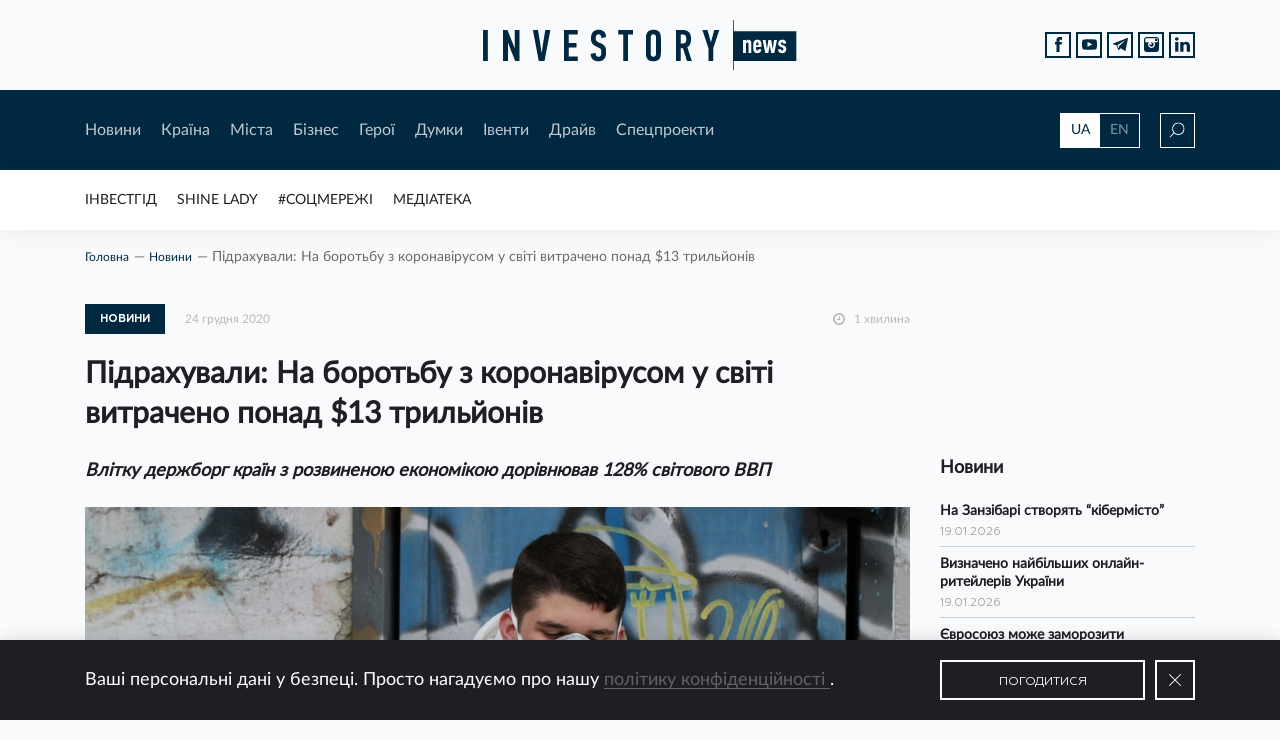

--- FILE ---
content_type: text/html; charset=UTF-8
request_url: https://investory.news/pidraxuvali-na-borotbu-z-koronavirusom-u-sviti-vitracheno-ponad-13-triljoniv/
body_size: 21894
content:

<!DOCTYPE html>
<html lang="uk"
	prefix="og: http://ogp.me/ns#" >

  <head>
    <meta charset="utf-8">
    <meta name="viewport" content="width=device-width, initial-scale=1, shrink-to-fit=no, maximum-scale=1">

    <meta keywords="investory, news, investory news, investorynews, investornews, news for investors, investment, ukraine investment, investment in ukraine, invest, innovation, income, ukraine, новини, аналітика, історії, історія, новина, контент, інвестор, україна, інвестиції, інвестиція, інновація, підприємець, підприємництво, підприємці, бізнес, бізнесмен, інвестгід, мер, мери, губернатори, регіон, галузь, стартап, старт-ап, start up, startup, start-up, business, ukraine business, business in ukraine, invest in ukraine, i invest in ukraine, entrepreneur, employer, роботодавець, роботодавці, фінанси, инвестор, инвестиции, инвестиция, украина, евробонды, экономика, economy, economics, bond, bonds, финансы, finance, стартап, налоги, национальный банк, national bank of ukraine, ukraine national bank, ceo, population, нацбанк, нбу, ндс, единый налог, медиа, media, media ukraine, llc, сми, пиар, піар, пр, pr, public relations, self pr, ad, advertisement, advertise, самопиар, реклама, баннер, баннерная реклама, banner, статья, article, interview, интервью, визитка, поиск инвестора, економіка, фінанси, країна, міста, місто, city, cities, ukraine city, ukraine region, regions, top ua mayors, mayor, ua, hero, герої, спецпроекти, думки, драйв, рейтинг мерів, інвестгід, думки, думка, драйв, соцмережі , івенти, івент, форум, захід, конференція, календар, бізнес захід, бізнес форум, social networks, socialnetworks, invest guide, investguide, invest-guide, инвестгид, инвест гид, трамп, газ, test, quiz, топ компаній вартих інвестицій, идеальный мер, ідеальний мер, best mayor , best mayor ua, investment challenge, люди, media library, новости украины, украина 2019, год украины, украина онлайн, украина последние, украина сегодня,  украина последние новости, нова украина, нов украины, вся украина, корреспондент украина, украина 2018, банк украина, банк украины, банки украины, области украины, города украины, мер украина, мэр украина, мэр украины, компании украины, бизнес украина" >

    <link rel="shortcut icon" href="https://investory.news/wp-content/themes/InvestoryNews/static/favicon/favicon.ico">
    <link rel="shortcut icon" href="https://investory.news/wp-content/themes/InvestoryNews/static/favicon/favicon.png" type="image/x-icon">
    <link rel="apple-touch-icon" href="https://investory.news/wp-content/themes/InvestoryNews/static/favicon/apple-touch-icon.png">
    <link rel="apple-touch-icon" sizes="152x152" href="https://investory.news/wp-content/themes/InvestoryNews/static/favicon/apple-touch-icon-152x152.png">
    <link rel="apple-touch-icon" sizes="167x167" href="https://investory.news/wp-content/themes/InvestoryNews/static/favicon/apple-touch-icon-167x167.png">
    <link rel="apple-touch-icon" sizes="180x180" href="https://investory.news/wp-content/themes/InvestoryNews/static/favicon/apple-touch-icon-180x180.png">

    <style>
      .preloader{width:1px;height:1px;z-index: -9999;position:absolute;left:-5px;top:-5px;}
/*    .preloader{width: 100%;height: 100%;position: fixed;background-color: #fff;z-index: 9999;} */
    </style>

	<title>Підрахували: На боротьбу з коронавірусом у світі витрачено понад $13 трильйонів</title>

<!-- All in One SEO Pack 3.1.1 від Michael Torbert of Semper Fi Web Design[3295,3404] -->
<meta name="description"  content="Влітку держборг країн з розвиненою економікою дорівнював 128% світового ВВП" />

<link rel="canonical" href="https://investory.news/pidraxuvali-na-borotbu-z-koronavirusom-u-sviti-vitracheno-ponad-13-triljoniv/" />
<meta property="og:title" content="Підрахували: На боротьбу з коронавірусом у світі витрачено понад $13 трильйонів" />
<meta property="og:type" content="article" />
<meta property="og:url" content="https://investory.news/pidraxuvali-na-borotbu-z-koronavirusom-u-sviti-vitracheno-ponad-13-triljoniv/" />
<meta property="og:image" content="https://investory.news/wp-content/uploads/2020/12/coronavirus.jpg" />
<meta property="og:site_name" content="Investory News" />
<meta property="og:description" content="Влітку держборг країн з розвиненою економікою дорівнював 128% світового ВВП" />
<meta property="article:tag" content="investorynews" />
<meta property="article:tag" content="investory news" />
<meta property="article:tag" content="investory_news" />
<meta property="article:tag" content="investory" />
<meta property="article:tag" content="news" />
<meta property="article:tag" content="ukraine" />
<meta property="article:tag" content="новини" />
<meta property="article:tag" content="україна" />
<meta property="article:tag" content="коронавірус" />
<meta property="article:tag" content="держборг" />
<meta property="article:tag" content="ввп" />
<meta property="article:tag" content="гроші" />
<meta property="article:tag" content="коронакриза" />
<meta property="article:published_time" content="2020-12-24T08:31:58Z" />
<meta property="article:modified_time" content="2020-12-24T07:11:35Z" />
<meta property="og:image:secure_url" content="https://investory.news/wp-content/uploads/2020/12/coronavirus.jpg" />
<meta name="twitter:card" content="summary" />
<meta name="twitter:title" content="Підрахували: На боротьбу з коронавірусом у світі витрачено понад $13 трильйонів" />
<meta name="twitter:description" content="Влітку держборг країн з розвиненою економікою дорівнював 128% світового ВВП" />
<meta name="twitter:image" content="https://investory.news/wp-content/uploads/2020/12/coronavirus.jpg" />
<!-- All in One SEO Pack -->
<link rel='dns-prefetch' href='//s.w.org' />
<link rel="alternate" type="application/rss+xml" title="Investory News &raquo; стрічка" href="https://investory.news/feed/" />
<link rel="alternate" type="application/rss+xml" title="Investory News &raquo; Канал коментарів" href="https://investory.news/comments/feed/" />
<link rel="alternate" type="text/calendar" title="Investory News &raquo; iCal Feed" href="https://investory.news/events/?ical=1" />
<link rel="alternate" type="application/rss+xml" title="Investory News &raquo; Підрахували: На боротьбу з коронавірусом у світі витрачено понад $13 трильйонів Канал коментарів" href="https://investory.news/pidraxuvali-na-borotbu-z-koronavirusom-u-sviti-vitracheno-ponad-13-triljoniv/feed/" />
		<script type="text/javascript">
			window._wpemojiSettings = {"baseUrl":"https:\/\/s.w.org\/images\/core\/emoji\/12.0.0-1\/72x72\/","ext":".png","svgUrl":"https:\/\/s.w.org\/images\/core\/emoji\/12.0.0-1\/svg\/","svgExt":".svg","source":{"concatemoji":"https:\/\/investory.news\/wp-includes\/js\/wp-emoji-release.min.js?ver=71492218eb425d392ebeda1f83e532f1"}};
			!function(e,a,t){var n,r,o,i=a.createElement("canvas"),p=i.getContext&&i.getContext("2d");function s(e,t){var a=String.fromCharCode;p.clearRect(0,0,i.width,i.height),p.fillText(a.apply(this,e),0,0);e=i.toDataURL();return p.clearRect(0,0,i.width,i.height),p.fillText(a.apply(this,t),0,0),e===i.toDataURL()}function c(e){var t=a.createElement("script");t.src=e,t.defer=t.type="text/javascript",a.getElementsByTagName("head")[0].appendChild(t)}for(o=Array("flag","emoji"),t.supports={everything:!0,everythingExceptFlag:!0},r=0;r<o.length;r++)t.supports[o[r]]=function(e){if(!p||!p.fillText)return!1;switch(p.textBaseline="top",p.font="600 32px Arial",e){case"flag":return s([55356,56826,55356,56819],[55356,56826,8203,55356,56819])?!1:!s([55356,57332,56128,56423,56128,56418,56128,56421,56128,56430,56128,56423,56128,56447],[55356,57332,8203,56128,56423,8203,56128,56418,8203,56128,56421,8203,56128,56430,8203,56128,56423,8203,56128,56447]);case"emoji":return!s([55357,56424,55356,57342,8205,55358,56605,8205,55357,56424,55356,57340],[55357,56424,55356,57342,8203,55358,56605,8203,55357,56424,55356,57340])}return!1}(o[r]),t.supports.everything=t.supports.everything&&t.supports[o[r]],"flag"!==o[r]&&(t.supports.everythingExceptFlag=t.supports.everythingExceptFlag&&t.supports[o[r]]);t.supports.everythingExceptFlag=t.supports.everythingExceptFlag&&!t.supports.flag,t.DOMReady=!1,t.readyCallback=function(){t.DOMReady=!0},t.supports.everything||(n=function(){t.readyCallback()},a.addEventListener?(a.addEventListener("DOMContentLoaded",n,!1),e.addEventListener("load",n,!1)):(e.attachEvent("onload",n),a.attachEvent("onreadystatechange",function(){"complete"===a.readyState&&t.readyCallback()})),(n=t.source||{}).concatemoji?c(n.concatemoji):n.wpemoji&&n.twemoji&&(c(n.twemoji),c(n.wpemoji)))}(window,document,window._wpemojiSettings);
		</script>
		<style type="text/css">
img.wp-smiley,
img.emoji {
	display: inline !important;
	border: none !important;
	box-shadow: none !important;
	height: 1em !important;
	width: 1em !important;
	margin: 0 .07em !important;
	vertical-align: -0.1em !important;
	background: none !important;
	padding: 0 !important;
}
</style>
	<link rel='stylesheet' id='tribe-tooltip-css'  href='https://investory.news/wp-content/plugins/the-events-calendar/common/src/resources/css/tooltip.min.css?ver=4.9.11' type='text/css' media='all' />
<link rel='stylesheet' id='wp-block-library-css'  href='https://investory.news/wp-includes/css/dist/block-library/style.min.css?ver=71492218eb425d392ebeda1f83e532f1' type='text/css' media='all' />
<link rel='stylesheet' id='wp-polls-css'  href='https://investory.news/wp-content/plugins/wp-polls/polls-css.css?ver=2.75.4' type='text/css' media='all' />
<style id='wp-polls-inline-css' type='text/css'>
.wp-polls .pollbar {
	margin: 1px;
	font-size: 6px;
	line-height: 8px;
	height: 8px;
	background: #d8e1eb;
	border: 1px solid #c8c8c8;
}

</style>
<link rel='stylesheet' id='main-css-css'  href='https://investory.news/wp-content/themes/InvestoryNews/css/style.bundle.css?ver=71492218eb425d392ebeda1f83e532f1' type='text/css' media='all' />
<script type='text/javascript' src='https://investory.news/wp-includes/js/jquery/jquery.js?ver=1.12.4-wp'></script>
<script type='text/javascript' src='https://investory.news/wp-includes/js/jquery/jquery-migrate.min.js?ver=1.4.1'></script>
<script type='text/javascript' src='https://investory.news/wp-content/themes/InvestoryNews/js/bundle.js?ver=71492218eb425d392ebeda1f83e532f1'></script>
<script type='text/javascript'>
/* <![CDATA[ */
var ajax = {"url":"https:\/\/investory.news\/wp-admin\/admin-ajax.php"};
/* ]]> */
</script>
<script type='text/javascript' src='https://investory.news/wp-content/themes/InvestoryNews/js/custom.js?ver=71492218eb425d392ebeda1f83e532f1'></script>
<link rel='https://api.w.org/' href='https://investory.news/wp-json/' />
<link rel="EditURI" type="application/rsd+xml" title="RSD" href="https://investory.news/xmlrpc.php?rsd" />
<link rel="wlwmanifest" type="application/wlwmanifest+xml" href="https://investory.news/wp-includes/wlwmanifest.xml" /> 
<link rel='prev' title='Василь Хмельницький: Підсумки 2020 та поради для підтримки бізнесу' href='https://investory.news/vasil-xmelnickij-pidsumki-2020-ta-poradi-dlya-pidtrimki-biznesu/' />
<link rel='next' title='8 ризиків у 2021 році: Від обвалу нафти до відмови від сильного долара' href='https://investory.news/8-rizikiv-u-2021-roci-vid-obvalu-nafti-do-vidmovi-vid-silnogo-dolara/' />

<link rel='shortlink' href='https://investory.news/?p=54282' />
<link rel="alternate" type="application/json+oembed" href="https://investory.news/wp-json/oembed/1.0/embed?url=https%3A%2F%2Finvestory.news%2Fpidraxuvali-na-borotbu-z-koronavirusom-u-sviti-vitracheno-ponad-13-triljoniv%2F" />
<link rel="alternate" type="text/xml+oembed" href="https://investory.news/wp-json/oembed/1.0/embed?url=https%3A%2F%2Finvestory.news%2Fpidraxuvali-na-borotbu-z-koronavirusom-u-sviti-vitracheno-ponad-13-triljoniv%2F&#038;format=xml" />
<meta name="tec-api-version" content="v1"><meta name="tec-api-origin" content="https://investory.news"><link rel="https://theeventscalendar.com/" href="https://investory.news/wp-json/tribe/events/v1/" />  </head>
  
  
  <body class="post-template-default single single-post postid-54282 single-format-standard tribe-no-js tribe-bar-is-disabled">
<div id="fb-root"></div><script async defer crossorigin="anonymous" src="https://connect.facebook.net/ru_RU/sdk.js#xfbml=1&version=v8.0&appId=221722597865224&autoLogAppEvents=1" nonce="9egbKa1x"></script>
    <div class="preloader"></div>
    <div class="wrapper">
      <header class="header" id="header">
        <div class="header__top d-flex align-items-center">
          <div class="container">
            <div class="row">
              <div class="col-12 d-flex justify-content-center"><a class="logo" href="/"><img src="https://investory.news/wp-content/themes/InvestoryNews/img/logo.svg" alt=""></a>
              <ul class="social social--position-abs justify-content-end d-none d-md-flex">
                  <li class="social__item"><a class="social__link" target="_blank" href="https://www.facebook.com/investorynews/">
                      <svg version="1.1" xmlns="http://www.w3.org/2000/svg" xmlns:xlink="http://www.w3.org/1999/xlink" x="0px" y="0px" width="7.552px" height="16.196px" viewBox="0 0 7.552 16.196" style="enable-background:new 0 0 7.552 16.196;" xml:space="preserve">
                        <path d="M1.624,16.196c1.133,0,2.215,0,3.354,0c0-2.705,0-5.38,0-8.103c0.782,0,1.507,0,2.27,0                          c0.102-0.921,0.2-1.798,0.304-2.74c-0.892,0-1.712,0-2.564,0c0-0.561-0.003-1.064,0.001-1.567C4.994,3.11,5.258,2.847,5.934,2.841                          c0.53-0.004,1.059-0.001,1.594-0.001c0-0.976,0-1.88,0-2.834c-0.931,0-1.837-0.016-2.743,0.003c-2.064,0.044-3.171,1.185-3.176,3.25                          c-0.001,0.694,0,1.387,0,2.126c-0.573,0-1.086,0-1.609,0c0,0.93,0,1.813,0,2.741c0.549,0,1.063,0,1.624,0                          C1.624,10.847,1.624,13.522,1.624,16.196z"></path>
                      </svg></a></li>
                  <li class="social__item"><a class="social__link" target="_blank" href="https://www.youtube.com/channel/UCodj3hLVmO-m4sVVBYsUFfg/featured?view_as=subscriber">
                      <svg version="1.1" xmlns="http://www.w3.org/2000/svg" xmlns:xlink="http://www.w3.org/1999/xlink" x="0px" y="0px" width="17.854px" height="12.444px" viewBox="0 0 17.854 12.444" style="enable-background:new 0 0 17.854 12.444;" xml:space="preserve">
                        <path style="fill-rule:evenodd;clip-rule:evenodd;" d="M17.545,2.002c-0.219-0.95-0.995-1.65-1.93-1.755                          C13.401,0,11.16-0.001,8.93,0C6.699-0.001,4.457,0,2.243,0.248C1.309,0.352,0.533,1.052,0.315,2.002C0.004,3.354,0,4.83,0,6.222                          c0,1.392,0,2.869,0.312,4.22c0.218,0.949,0.994,1.65,1.929,1.755c2.214,0.247,4.454,0.248,6.685,0.247                          c2.232,0.002,4.472,0,6.685-0.247c0.935-0.104,1.711-0.805,1.93-1.755c0.311-1.352,0.312-2.828,0.312-4.22                          C17.854,4.83,17.857,3.354,17.545,2.002z M6.623,8.994V3.089c1.892,0.987,3.771,1.967,5.676,2.961C10.4,7.034,8.52,8.01,6.623,8.994                          z"></path>
                      </svg></a></li>
                  <li class="social__item"><a class="social__link" target="_blank" href="https://t.me/investorynews">
                      <svg version="1.1" xmlns="http://www.w3.org/2000/svg" xmlns:xlink="http://www.w3.org/1999/xlink" x="0px" y="0px" width="16.173px" height="14.105px" viewBox="0 0 16.173 14.105" style="enable-background:new 0 0 16.173 14.105;" xml:space="preserve">
                        <path d="M0.45,6.822c0.964,0.389,1.936,0.76,2.921,1.092c0.441,0.149,0.682,0.369,0.812,0.838                          c0.35,1.268,0.766,2.517,1.159,3.773c0.21,0.672,0.461,0.754,1,0.321c0.571-0.459,1.147-0.911,1.699-1.392                          c0.388-0.337,0.728-0.323,1.131-0.022c1.055,0.789,2.128,1.555,3.194,2.329c0.751,0.546,0.967,0.465,1.155-0.431                          c0.01-0.048,0.014-0.097,0.024-0.144c0.598-2.88,1.196-5.76,1.796-8.64c0.268-1.289,0.543-2.576,0.808-3.865                          c0.093-0.451-0.07-0.693-0.486-0.68c-0.063,0.021-0.172,0.052-0.278,0.092C10.398,2.015,5.41,3.936,0.429,5.874                          C0.241,5.947-0.007,6.196,0,6.353C0.007,6.519,0.257,6.744,0.45,6.822z M5.223,7.417c2.39-1.504,4.799-2.977,7.205-4.456                          c0.05-0.031,0.119-0.031,0.179-0.046c0.032,0.034,0.065,0.068,0.097,0.102c-0.111,0.121-0.215,0.25-0.335,0.362                          c-1.736,1.616-3.452,3.254-5.223,4.831c-0.644,0.573-0.993,1.21-1.022,2.054c-0.008,0.226-0.049,0.453-0.1,0.673                          c-0.017,0.075-0.113,0.186-0.171,0.185c-0.069-0.001-0.178-0.093-0.199-0.166C5.38,10.007,5.089,9.06,4.876,8.095                          C4.833,7.899,5.032,7.538,5.223,7.417z"></path>
                      </svg></a></li>
                  <li class="social__item"><a class="social__link" target="_blank" href="https://www.instagram.com/investorynews/">
                      <svg version="1.1" xmlns="http://www.w3.org/2000/svg" xmlns:xlink="http://www.w3.org/1999/xlink" x="0px" y="0px" viewBox="0 0 26 26" style="enable-background:new 0 0 26 26;" xml:space="preserve">
                        <path d="M20,7c-0.551,0-1-0.449-1-1V4c0-0.551,0.449-1,1-1h2c0.551,0,1,0.449,1,1v2c0,0.551-0.449,1-1,1H20z    "></path>
                        <path d="M13,9.188c-0.726,0-1.396,0.213-1.973,0.563c0.18-0.056,0.367-0.093,0.564-0.093    c1.068,0,1.933,0.865,1.933,1.934c0,1.066-0.865,1.933-1.933,1.933s-1.933-0.866-1.933-1.933c0-0.199,0.039-0.386,0.094-0.565    C9.4,11.604,9.188,12.274,9.188,13c0,2.107,1.705,3.813,3.813,3.813c2.105,0,3.813-1.705,3.813-3.813S15.105,9.188,13,9.188z">
                          <path d="M13,7c3.313,0,6,2.686,6,6s-2.688,6-6,6c-3.313,0-6-2.686-6-6S9.687,7,13,7 M13,5      c-4.411,0-8,3.589-8,8s3.589,8,8,8s8-3.589,8-8S17.411,5,13,5L13,5z"></path>
                        </path>
                        <path d="M21.125,0H4.875C2.182,0,0,2.182,0,4.875v16.25C0,23.818,2.182,26,4.875,26h16.25    C23.818,26,26,23.818,26,21.125V4.875C26,2.182,23.818,0,21.125,0z M24,9h-6.537C18.416,10.063,19,11.461,19,13    c0,3.314-2.688,6-6,6c-3.313,0-6-2.686-6-6c0-1.539,0.584-2.938,1.537-4H2V4.875C2,3.29,3.29,2,4.875,2h16.25    C22.711,2,24,3.29,24,4.875V9z"></path>
                      </svg></a></li>
                    <li class="social__item">
                      <a class="social__link" target="_blank" href="https://www.linkedin.com/company/13025970">
                        <svg version="1.1" xmlns="http://www.w3.org/2000/svg" xmlns:xlink="http://www.w3.org/1999/xlink" x="0px" y="0px"
                          width="438.536px" height="438.535px" viewBox="0 0 438.536 438.535" style="enable-background:new 0 0 438.536 438.535;"
                          xml:space="preserve">
                            <rect x="5.424" y="145.895" width="94.216" height="282.932"/>
                            <path d="M408.842,171.739c-19.791-21.604-45.967-32.408-78.512-32.408c-11.991,0-22.891,1.475-32.695,4.427
                              c-9.801,2.95-18.079,7.089-24.838,12.419c-6.755,5.33-12.135,10.278-16.129,14.844c-3.798,4.337-7.512,9.389-11.136,15.104
                              v-40.232h-93.935l0.288,13.706c0.193,9.139,0.288,37.307,0.288,84.508c0,47.205-0.19,108.777-0.572,184.722h93.931V270.942
                              c0-9.705,1.041-17.412,3.139-23.127c4-9.712,10.037-17.843,18.131-24.407c8.093-6.572,18.13-9.855,30.125-9.855
                              c16.364,0,28.407,5.662,36.117,16.987c7.707,11.324,11.561,26.98,11.561,46.966V428.82h93.931V266.664
                              C438.529,224.976,428.639,193.336,408.842,171.739z"/>
                            <path d="M53.103,9.708c-15.796,0-28.595,4.619-38.4,13.848C4.899,32.787,0,44.441,0,58.529c0,13.891,4.758,25.505,14.275,34.829
                              c9.514,9.325,22.078,13.99,37.685,13.99h0.571c15.99,0,28.887-4.661,38.688-13.99c9.801-9.324,14.606-20.934,14.417-34.829
                              c-0.19-14.087-5.047-25.742-14.561-34.973C81.562,14.323,68.9,9.708,53.103,9.708z"/>
                        </svg>
                      </a>
                    </li>
                </ul>
              </div>
            </div>
          </div>
        </div>
        <div class="header__middle">
          <div class="container">
            <div class="row header__middle-row align-items-center">
              <div class="col-lg-10 d-md-flex align-items-center col-md-9 col-6">
                <div class="btn-menu d-md-none"><span></span><span></span><span></span><span></span></div>
                <nav class="main-nav d-md-flex d-none">
                  <div class="menu-header-first-menu-container"><ul id="menu-header-first-menu" class="header-first-menu"><li id="menu-item-138" class="menu-item menu-item-type-taxonomy menu-item-object-category current-post-ancestor current-menu-parent current-post-parent menu-item-138"><a href="https://investory.news/category/novini/">Новини</a></li>
<li id="menu-item-383" class="menu-item menu-item-type-taxonomy menu-item-object-category menu-item-383"><a href="https://investory.news/category/kraina/">Країна</a></li>
<li id="menu-item-143" class="menu-item menu-item-type-taxonomy menu-item-object-category menu-item-143"><a href="https://investory.news/category/mista/">Мiста</a></li>
<li id="menu-item-144" class="menu-item menu-item-type-taxonomy menu-item-object-category menu-item-144"><a href="https://investory.news/category/biznes/">Бiзнес</a></li>
<li id="menu-item-147" class="menu-item menu-item-type-taxonomy menu-item-object-category menu-item-147"><a href="https://investory.news/category/geroi/">Герої</a></li>
<li id="menu-item-140" class="menu-item menu-item-type-taxonomy menu-item-object-category menu-item-140"><a href="https://investory.news/category/dumki/">Думки</a></li>
<li id="menu-item-298" class="menu-item menu-item-type-post_type_archive menu-item-object-tribe_events menu-item-298"><a href="https://investory.news/events/">Iвенти</a></li>
<li id="menu-item-141" class="menu-item menu-item-type-taxonomy menu-item-object-category menu-item-141"><a href="https://investory.news/category/drajv/">Драйв</a></li>
<li id="menu-item-297" class="menu-item menu-item-type-post_type menu-item-object-page menu-item-297"><a href="https://investory.news/specproekti/">Спецпроекти</a></li>
</ul></div>                </nav>
              </div>
              <div class="col-lg-2 d-flex justify-content-end col-md-3 col-6">
                <div class="lang-switcher d-none d-md-flex">
                  <a class="active" href="https://investory.news//pidraxuvali-na-borotbu-z-koronavirusom-u-sviti-vitracheno-ponad-13-triljoniv/">UA</a>
                  <a href="http://investory.media//pidraxuvali-na-borotbu-z-koronavirusom-u-sviti-vitracheno-ponad-13-triljoniv/">EN</a>
                </div>
                <div class="search-icon">
                  <svg class="loop" version="1.1" xmlns="http://www.w3.org/2000/svg" xmlns:xlink="http://www.w3.org/1999/xlink" x="0px" y="0px" width="15px" height="15px" viewBox="0 0 15 15" style="enable-background:new 0 0 15 15;" xml:space="preserve">
                    <path d="M8.819,0C5.411,0,2.638,2.791,2.638,6.222c0,1.525,0.55,2.921,1.457,4.004L0,14.348L0.647,15                      l4.091-4.118c1.09,0.968,2.516,1.561,4.081,1.561c3.408,0,6.181-2.791,6.181-6.222S12.227,0,8.819,0z M8.819,11.522                      c-2.904,0-5.265-2.378-5.265-5.3s2.362-5.3,5.265-5.3s5.265,2.378,5.265,5.3S11.723,11.522,8.819,11.522z"></path>
                  </svg>
                  <svg class="close" xmlns="http://www.w3.org/2000/svg" xmlns:xlink="http://www.w3.org/1999/xlink" version="1.1" x="0px" y="0px" viewBox="0 0 612 612" width="14px" height="14px" style="enable-background:new 0 0 612 612;" xml:space="preserve">
                    <polygon points="612,36.004 576.521,0.603 306,270.608 35.478,0.603 0,36.004 270.522,306.011 0,575.997 35.478,611.397 306,341.411 576.521,611.397 612,575.997 341.459,306.011"></polygon>
                  </svg>
                </div>
              </div>
            </div>
            <div class="row header__middle-row search-row">
              <div class="col-lg-10 offset-lg-1">
                <form role="search" method="get" id="searchform" action="https://investory.news/" class="main-search" >
	<div class="input-wrap">
        <img src="https://investory.news/wp-content/themes/InvestoryNews/img/search.svg" alt="">
        <input type="text" value="" name="s" id="s" class="input" placeholder="Пошук"/>
    </div>
    <button type="submit" id="searchsubmit" class="btn btn--bordered btn--xl">Шукати</button>
</form>              </div>
            </div>
          </div>
        </div>

        <div class="header__bottom d-md-flex align-items-center d-none">
          <div class="container">
            <div class="row">
              <div class="col-12">
                <div class="marquee">
                  <ul id="menu-rubricator" class="rubricator-menu"><li id="menu-item-305" class="menu-item menu-item-type-post_type_archive menu-item-object-investgid menu-item-305"><a href="https://investory.news/investgid/">ІнвестГід</a></li>
<li id="menu-item-7395" class="menu-item menu-item-type-post_type_archive menu-item-object-shine menu-item-7395"><a href="https://investory.news/shine/">SHINE LADY</a></li>
<li id="menu-item-266" class="menu-item menu-item-type-taxonomy menu-item-object-category menu-item-266"><a href="https://investory.news/category/socmerezhi/">#Соцмережі</a></li>
<li id="menu-item-267" class="menu-item menu-item-type-post_type menu-item-object-page menu-item-267"><a href="https://investory.news/mediateka/">Медіатека</a></li>
</ul>                </div>
              </div>
            </div>
          </div>
        </div>

        <div class="mobile-menu">
          <div class="container">
            <div class="row">
              <div class="col-12">
                <div class="mob-nav">
                  <div class="menu-header-first-menu-container"><ul id="menu-header-first-menu-1" class="header-first-menu"><li class="menu-item menu-item-type-taxonomy menu-item-object-category current-post-ancestor current-menu-parent current-post-parent menu-item-138"><a href="https://investory.news/category/novini/">Новини</a></li>
<li class="menu-item menu-item-type-taxonomy menu-item-object-category menu-item-383"><a href="https://investory.news/category/kraina/">Країна</a></li>
<li class="menu-item menu-item-type-taxonomy menu-item-object-category menu-item-143"><a href="https://investory.news/category/mista/">Мiста</a></li>
<li class="menu-item menu-item-type-taxonomy menu-item-object-category menu-item-144"><a href="https://investory.news/category/biznes/">Бiзнес</a></li>
<li class="menu-item menu-item-type-taxonomy menu-item-object-category menu-item-147"><a href="https://investory.news/category/geroi/">Герої</a></li>
<li class="menu-item menu-item-type-taxonomy menu-item-object-category menu-item-140"><a href="https://investory.news/category/dumki/">Думки</a></li>
<li class="menu-item menu-item-type-post_type_archive menu-item-object-tribe_events menu-item-298"><a href="https://investory.news/events/">Iвенти</a></li>
<li class="menu-item menu-item-type-taxonomy menu-item-object-category menu-item-141"><a href="https://investory.news/category/drajv/">Драйв</a></li>
<li class="menu-item menu-item-type-post_type menu-item-object-page menu-item-297"><a href="https://investory.news/specproekti/">Спецпроекти</a></li>
</ul></div>                </div>
                <div class="mob-nav">
                   <ul id="menu-rubricator-1" class="rubricator-menu"><li class="menu-item menu-item-type-post_type_archive menu-item-object-investgid menu-item-305"><a href="https://investory.news/investgid/">ІнвестГід</a></li>
<li class="menu-item menu-item-type-post_type_archive menu-item-object-shine menu-item-7395"><a href="https://investory.news/shine/">SHINE LADY</a></li>
<li class="menu-item menu-item-type-taxonomy menu-item-object-category menu-item-266"><a href="https://investory.news/category/socmerezhi/">#Соцмережі</a></li>
<li class="menu-item menu-item-type-post_type menu-item-object-page menu-item-267"><a href="https://investory.news/mediateka/">Медіатека</a></li>
</ul>                </div>
              </div>
            </div>
            <div class="row">
              <div class="col-6">
                <ul class="social social--white">
                  <li class="social__item"><a class="social__link" target="_blank" href="https://www.facebook.com/investorynews/">
                        <svg version="1.1" xmlns="http://www.w3.org/2000/svg" xmlns:xlink="http://www.w3.org/1999/xlink" x="0px" y="0px" width="7.552px" height="16.196px" viewBox="0 0 7.552 16.196" style="enable-background:new 0 0 7.552 16.196;" xml:space="preserve">
                          <path d="M1.624,16.196c1.133,0,2.215,0,3.354,0c0-2.705,0-5.38,0-8.103c0.782,0,1.507,0,2.27,0                          c0.102-0.921,0.2-1.798,0.304-2.74c-0.892,0-1.712,0-2.564,0c0-0.561-0.003-1.064,0.001-1.567C4.994,3.11,5.258,2.847,5.934,2.841                          c0.53-0.004,1.059-0.001,1.594-0.001c0-0.976,0-1.88,0-2.834c-0.931,0-1.837-0.016-2.743,0.003c-2.064,0.044-3.171,1.185-3.176,3.25                          c-0.001,0.694,0,1.387,0,2.126c-0.573,0-1.086,0-1.609,0c0,0.93,0,1.813,0,2.741c0.549,0,1.063,0,1.624,0                          C1.624,10.847,1.624,13.522,1.624,16.196z"></path>
                        </svg></a></li>
                    <li class="social__item"><a class="social__link" target="_blank" href="https://www.youtube.com/channel/UCodj3hLVmO-m4sVVBYsUFfg/featured?view_as=subscriber">
                        <svg version="1.1" xmlns="http://www.w3.org/2000/svg" xmlns:xlink="http://www.w3.org/1999/xlink" x="0px" y="0px" width="17.854px" height="12.444px" viewBox="0 0 17.854 12.444" style="enable-background:new 0 0 17.854 12.444;" xml:space="preserve">
                          <path style="fill-rule:evenodd;clip-rule:evenodd;" d="M17.545,2.002c-0.219-0.95-0.995-1.65-1.93-1.755                          C13.401,0,11.16-0.001,8.93,0C6.699-0.001,4.457,0,2.243,0.248C1.309,0.352,0.533,1.052,0.315,2.002C0.004,3.354,0,4.83,0,6.222                          c0,1.392,0,2.869,0.312,4.22c0.218,0.949,0.994,1.65,1.929,1.755c2.214,0.247,4.454,0.248,6.685,0.247                          c2.232,0.002,4.472,0,6.685-0.247c0.935-0.104,1.711-0.805,1.93-1.755c0.311-1.352,0.312-2.828,0.312-4.22                          C17.854,4.83,17.857,3.354,17.545,2.002z M6.623,8.994V3.089c1.892,0.987,3.771,1.967,5.676,2.961C10.4,7.034,8.52,8.01,6.623,8.994                          z"></path>
                        </svg></a></li>
                    <li class="social__item"><a class="social__link" target="_blank" href="https://t.me/investorynews">
                        <svg version="1.1" xmlns="http://www.w3.org/2000/svg" xmlns:xlink="http://www.w3.org/1999/xlink" x="0px" y="0px" width="16.173px" height="14.105px" viewBox="0 0 16.173 14.105" style="enable-background:new 0 0 16.173 14.105;" xml:space="preserve">
                          <path d="M0.45,6.822c0.964,0.389,1.936,0.76,2.921,1.092c0.441,0.149,0.682,0.369,0.812,0.838                          c0.35,1.268,0.766,2.517,1.159,3.773c0.21,0.672,0.461,0.754,1,0.321c0.571-0.459,1.147-0.911,1.699-1.392                          c0.388-0.337,0.728-0.323,1.131-0.022c1.055,0.789,2.128,1.555,3.194,2.329c0.751,0.546,0.967,0.465,1.155-0.431                          c0.01-0.048,0.014-0.097,0.024-0.144c0.598-2.88,1.196-5.76,1.796-8.64c0.268-1.289,0.543-2.576,0.808-3.865                          c0.093-0.451-0.07-0.693-0.486-0.68c-0.063,0.021-0.172,0.052-0.278,0.092C10.398,2.015,5.41,3.936,0.429,5.874                          C0.241,5.947-0.007,6.196,0,6.353C0.007,6.519,0.257,6.744,0.45,6.822z M5.223,7.417c2.39-1.504,4.799-2.977,7.205-4.456                          c0.05-0.031,0.119-0.031,0.179-0.046c0.032,0.034,0.065,0.068,0.097,0.102c-0.111,0.121-0.215,0.25-0.335,0.362                          c-1.736,1.616-3.452,3.254-5.223,4.831c-0.644,0.573-0.993,1.21-1.022,2.054c-0.008,0.226-0.049,0.453-0.1,0.673                          c-0.017,0.075-0.113,0.186-0.171,0.185c-0.069-0.001-0.178-0.093-0.199-0.166C5.38,10.007,5.089,9.06,4.876,8.095                          C4.833,7.899,5.032,7.538,5.223,7.417z"></path>
                        </svg></a></li>
                    <li class="social__item"><a class="social__link" target="_blank" href="https://www.instagram.com/investorynews/">
                        <svg version="1.1" xmlns="http://www.w3.org/2000/svg" xmlns:xlink="http://www.w3.org/1999/xlink" x="0px" y="0px" viewBox="0 0 26 26" style="enable-background:new 0 0 26 26;" xml:space="preserve">
                          <path d="M20,7c-0.551,0-1-0.449-1-1V4c0-0.551,0.449-1,1-1h2c0.551,0,1,0.449,1,1v2c0,0.551-0.449,1-1,1H20z    "></path>
                          <path d="M13,9.188c-0.726,0-1.396,0.213-1.973,0.563c0.18-0.056,0.367-0.093,0.564-0.093    c1.068,0,1.933,0.865,1.933,1.934c0,1.066-0.865,1.933-1.933,1.933s-1.933-0.866-1.933-1.933c0-0.199,0.039-0.386,0.094-0.565    C9.4,11.604,9.188,12.274,9.188,13c0,2.107,1.705,3.813,3.813,3.813c2.105,0,3.813-1.705,3.813-3.813S15.105,9.188,13,9.188z">
                            <path d="M13,7c3.313,0,6,2.686,6,6s-2.688,6-6,6c-3.313,0-6-2.686-6-6S9.687,7,13,7 M13,5      c-4.411,0-8,3.589-8,8s3.589,8,8,8s8-3.589,8-8S17.411,5,13,5L13,5z"></path>
                          </path>
                          <path d="M21.125,0H4.875C2.182,0,0,2.182,0,4.875v16.25C0,23.818,2.182,26,4.875,26h16.25    C23.818,26,26,23.818,26,21.125V4.875C26,2.182,23.818,0,21.125,0z M24,9h-6.537C18.416,10.063,19,11.461,19,13    c0,3.314-2.688,6-6,6c-3.313,0-6-2.686-6-6c0-1.539,0.584-2.938,1.537-4H2V4.875C2,3.29,3.29,2,4.875,2h16.25    C22.711,2,24,3.29,24,4.875V9z"></path>
                        </svg></a></li>
                      <li class="social__item">
                        <a class="social__link" target="_blank" href="https://www.linkedin.com/company/13025970">
                          <svg version="1.1" xmlns="http://www.w3.org/2000/svg" xmlns:xlink="http://www.w3.org/1999/xlink" x="0px" y="0px"
                            width="438.536px" height="438.535px" viewBox="0 0 438.536 438.535" style="enable-background:new 0 0 438.536 438.535;"
                            xml:space="preserve">
                              <rect x="5.424" y="145.895" width="94.216" height="282.932"/>
                              <path d="M408.842,171.739c-19.791-21.604-45.967-32.408-78.512-32.408c-11.991,0-22.891,1.475-32.695,4.427
                                c-9.801,2.95-18.079,7.089-24.838,12.419c-6.755,5.33-12.135,10.278-16.129,14.844c-3.798,4.337-7.512,9.389-11.136,15.104
                                v-40.232h-93.935l0.288,13.706c0.193,9.139,0.288,37.307,0.288,84.508c0,47.205-0.19,108.777-0.572,184.722h93.931V270.942
                                c0-9.705,1.041-17.412,3.139-23.127c4-9.712,10.037-17.843,18.131-24.407c8.093-6.572,18.13-9.855,30.125-9.855
                                c16.364,0,28.407,5.662,36.117,16.987c7.707,11.324,11.561,26.98,11.561,46.966V428.82h93.931V266.664
                                C438.529,224.976,428.639,193.336,408.842,171.739z"/>
                              <path d="M53.103,9.708c-15.796,0-28.595,4.619-38.4,13.848C4.899,32.787,0,44.441,0,58.529c0,13.891,4.758,25.505,14.275,34.829
                                c9.514,9.325,22.078,13.99,37.685,13.99h0.571c15.99,0,28.887-4.661,38.688-13.99c9.801-9.324,14.606-20.934,14.417-34.829
                                c-0.19-14.087-5.047-25.742-14.561-34.973C81.562,14.323,68.9,9.708,53.103,9.708z"/>
                          </svg>
                        </a>
                    </li>
                </ul>
              </div>
              <div class="col-6 d-flex justify-content-end">
                <div class="lang-switcher d-flex">
                  <a class="active" href="https://investory.news//pidraxuvali-na-borotbu-z-koronavirusom-u-sviti-vitracheno-ponad-13-triljoniv/">UA</a>
                  <a href="http://investory.media//pidraxuvali-na-borotbu-z-koronavirusom-u-sviti-vitracheno-ponad-13-triljoniv/">EN</a>
                </div>
              </div>
            </div>
          </div>
        </div>
      </header><!-- #masthead -->

	  <div id="content" class="site-content">

	
	<div class="article">
		<div class="container">
			<div class="row">
				<div class="col-12">
					<ul class="breadcrumbs">
						<!-- Breadcrumb NavXT 6.3.0 -->
<li class="breadcrumbs__item"><a property="item" typeof="WebPage" title="Go to Головна." href="https://investory.news" class="breadcrumbs__link">Головна</a><meta property="position" content="1"></li><li class="breadcrumbs__item"><a property="item" typeof="WebPage" title="Go to the Новини category archives." href="https://investory.news/category/novini/" class="breadcrumbs__link">Новини</a><meta property="position" content="2"></li><li class="breadcrumbs__item">Підрахували: На боротьбу з коронавірусом у світі витрачено понад $13 трильйонів</li>					</ul>
				</div>
			</div>
			<div class="row">
				<div class="col-lg-9">
					<div class="row article__header">
						<div class="col-12 col-sm-6 d-flex align-items-center justify-content-between justify-content-sm-start">

						
							
							
																	<a class="tag tag--medium" href="https://investory.news/category/novini/">
										Новини									</a>
								
							
							<div class="data">
								24 Грудня 2020							</div>

						
						</div>
						<div class="col-12 col-sm-6 d-flex align-items-center justify-content-between justify-content-sm-end">
							<div class="views views--grey">
								<svg version="1.1" xmlns="http://www.w3.org/2000/svg" xmlns:xlink="http://www.w3.org/1999/xlink" x="0px" y="0px" width="14.656px" height="10px" viewBox="0 0 14.656 10" style="enable-background:new 0 0 14.656 10;" xml:space="preserve">
									<path d="M14.625,4.876c-1.235-2.931-4.111-4.841-7.294-4.839C7.33,0.024,7.328,0.012,7.327,0      C6.838,0.058,6.343,0.081,5.863,0.179C3.119,0.742,1.185,2.322,0.034,4.87C-0.013,4.974-0.01,5.062,0.035,5.166      C0.34,5.875,0.721,6.541,1.228,7.124c2.035,2.34,4.602,3.292,7.641,2.71c2.712-0.519,4.615-2.144,5.75-4.664      C14.664,5.069,14.67,4.982,14.625,4.876z M7.325,8.341c-1.836-0.002-3.338-1.495-3.341-3.32C3.981,3.193,5.492,1.691,7.33,1.694      c1.838,0.003,3.338,1.494,3.339,3.319C10.67,6.846,9.166,8.344,7.325,8.341z"></path>
									<path d="M7.336,3.025C6.221,3.024,5.319,3.916,5.32,5.02C5.321,6.116,6.223,7.01,7.326,7.011      c1.106,0,2.005-0.891,2.006-1.989C9.334,3.92,8.44,3.026,7.336,3.025z"></path>
								</svg>
								1&nbsp;149							</div>
							<div class="reading-time">
								<img src="https://investory.news/wp-content/themes/InvestoryNews/img/timer.svg" alt="">
								<span class="js-reading-time"></span>
							</div>
						</div>
					</div>
					<div class="row">
						<div class="col-12">
						<h1>Підрахували: На боротьбу з коронавірусом у світі витрачено понад $13 трильйонів</h1>
						</div>
					</div>
				</div>
			</div>

			<div class="row">
				<div class="col-lg-9">
					<div class="article__body js-article-content">
						
							<p><strong><em>Влітку держборг кр</em></strong><strong><em>аїн з розвиненою економікою дорівнював 128% світового ВВП</em></strong></p>
<p><img class="alignnone size-full wp-image-54283" src="https://investory.news/wp-content/uploads/2020/12/coronavirus.jpg" alt="" width="1000" height="666" srcset="https://investory.news/wp-content/uploads/2020/12/coronavirus.jpg 1000w, https://investory.news/wp-content/uploads/2020/12/coronavirus-300x200.jpg 300w, https://investory.news/wp-content/uploads/2020/12/coronavirus-768x511.jpg 768w" sizes="(max-width: 1000px) 100vw, 1000px" /></p>
<p>Усі країни світу витратили на боротьбу з коронавірусом більше ніж $13 трлн, <a href="https://www.nikkei.com/" target="_blank" rel="noopener noreferrer">повідомляє</a> Nikkei з посиланням на підрахунки експертів.</p>
<p>&#8220;Сума враховує узгоджений у Конгресі США пакет заходів зі стимулювання економіки країни майже на $900 млрд&#8221;, — наголошує видання.</p>
<p>За даними експертів, наступного року глобальний держборг досягне 125% сукупного ВВП.</p>
<p>&#8220;Сумарний збиток світовій економіці становитиме $7 трлн до кінця 2021 року через пандемію коронавірусу&#8221;, — такий прогноз раніше надала головний економіст Організації економічного співробітництва та розвитку (ОЕСР) Лоранс Бун.</p>
<p>У державах з розвиненою економікою держборг у липні цього року дорівнював 128% світового ВВП. Після Другої світової війни передові країни змогли швидко скоротити розміри боргу завдяки економічному зростанню.</p>
<p>З 1959 року відношення боргу до ВВП знизилося більш ніж удвічі — до менш ніж 50%. &#8220;Однак цього разу досягти таких результатів буде складніше&#8221;, — впевнені аналітики.</p>
<p>Раніше Investory News писали, що за інформацією агенції Bloomberg, яке посилалося на професора Австралійського національного університету Воррік Маккіббін, світове відновлення від наслідків коронакризи <a href="https://investory.news/pidraxovano-svitovi-vitrati-na-poryatunok-ekonomiki/" target="_blank" rel="noopener noreferrer">може обійтися світу у $35 трлн</a> до 2025 р.</p>
<p><strong><em>Більше новин та актуальних матеріалів </em></strong><a href="https://investory.news/"><strong><em>Investory News</em></strong></a><strong><em> у нашому каналі</em></strong> <strong><em>в </em></strong><a href="https://t.me/investorynews"><strong><em>Telegram</em></strong></a></p>

							
							<div class="article__info">
								<div class="row justify-content-start">
									<div class="col-md-12">
																					<p class="author">Олена Щербань</p>
																			</div>
																					<div class="col-md-12">
												<div class="article__tags">
													<ul><li><a href="https://investory.news/tag/vvp/">ввп</a></li><li><a href="https://investory.news/tag/groshi/">гроші</a></li><li><a href="https://investory.news/tag/derzhborg/">держборг</a></li><li><a href="https://investory.news/tag/koronavirus/">коронавірус</a></li><li><a href="https://investory.news/tag/koronakriza/">коронакриза</a></li></ul>												</div>
											</div>
																		</div>
							</div>

											</div>
					<div class="article__footer">
						<div class="row">
							<div class="col d-sm-flex align-items-center">
								<div class="data">
																			24 Грудня 2020																	</div>
							</div>
							<div class="col justify-content-center d-none d-md-flex">
								<a href="https://investory.news/category/novini/" class="btn btn--bordered btn--lg">до новин</a>
							</div>
							<div class="col d-flex justify-content-center justify-content-sm-end">
																<ul class="social social--white">
									<li class="social__item">
										<a class="social__link" target="_blank" href="https://www.facebook.com/sharer/sharer.php?u=https%3A%2F%2Finvestory.news%2Fpidraxuvali-na-borotbu-z-koronavirusom-u-sviti-vitracheno-ponad-13-triljoniv%2F">
											<svg version="1.1" xmlns="http://www.w3.org/2000/svg" xmlns:xlink="http://www.w3.org/1999/xlink" x="0px" y="0px" width="7.552px" height="16.196px" viewBox="0 0 7.552 16.196" style="enable-background:new 0 0 7.552 16.196;" xml:space="preserve">
												<path d="M1.624,16.196c1.133,0,2.215,0,3.354,0c0-2.705,0-5.38,0-8.103c0.782,0,1.507,0,2.27,0                        c0.102-0.921,0.2-1.798,0.304-2.74c-0.892,0-1.712,0-2.564,0c0-0.561-0.003-1.064,0.001-1.567C4.994,3.11,5.258,2.847,5.934,2.841                        c0.53-0.004,1.059-0.001,1.594-0.001c0-0.976,0-1.88,0-2.834c-0.931,0-1.837-0.016-2.743,0.003c-2.064,0.044-3.171,1.185-3.176,3.25                        c-0.001,0.694,0,1.387,0,2.126c-0.573,0-1.086,0-1.609,0c0,0.93,0,1.813,0,2.741c0.549,0,1.063,0,1.624,0                        C1.624,10.847,1.624,13.522,1.624,16.196z"></path>
											</svg>
										</a>
									</li>
									<li class="social__item">
										<a class="social__link" target="_blank" href="https://twitter.com/intent/tweet?text=%D0%9F%D1%96%D0%B4%D1%80%D0%B0%D1%85%D1%83%D0%B2%D0%B0%D0%BB%D0%B8%3A+%D0%9D%D0%B0+%D0%B1%D0%BE%D1%80%D0%BE%D1%82%D1%8C%D0%B1%D1%83+%D0%B7+%D0%BA%D0%BE%D1%80%D0%BE%D0%BD%D0%B0%D0%B2%D1%96%D1%80%D1%83%D1%81%D0%BE%D0%BC+%D1%83+%D1%81%D0%B2%D1%96%D1%82%D1%96+%D0%B2%D0%B8%D1%82%D1%80%D0%B0%D1%87%D0%B5%D0%BD%D0%BE+%D0%BF%D0%BE%D0%BD%D0%B0%D0%B4+%2413+%D1%82%D1%80%D0%B8%D0%BB%D1%8C%D0%B9%D0%BE%D0%BD%D1%96%D0%B2&amp;url=https%3A%2F%2Finvestory.news%2Fpidraxuvali-na-borotbu-z-koronavirusom-u-sviti-vitracheno-ponad-13-triljoniv%2F">
											<svg version="1.1" xmlns="http://www.w3.org/2000/svg" xmlns:xlink="http://www.w3.org/1999/xlink" x="0px" y="0px"
												viewBox="0 0 612 612" style="enable-background:new 0 0 612 612;" xml:space="preserve">
												<path d="M612,116.258c-22.525,9.981-46.694,16.75-72.088,19.772c25.929-15.527,45.777-40.155,55.184-69.411
													c-24.322,14.379-51.169,24.82-79.775,30.48c-22.907-24.437-55.49-39.658-91.63-39.658c-69.334,0-125.551,56.217-125.551,125.513
													c0,9.828,1.109,19.427,3.251,28.606C197.065,206.32,104.556,156.337,42.641,80.386c-10.823,18.51-16.98,40.078-16.98,63.101
													c0,43.559,22.181,81.993,55.835,104.479c-20.575-0.688-39.926-6.348-56.867-15.756v1.568c0,60.806,43.291,111.554,100.693,123.104
													c-10.517,2.83-21.607,4.398-33.08,4.398c-8.107,0-15.947-0.803-23.634-2.333c15.985,49.907,62.336,86.199,117.253,87.194
													c-42.947,33.654-97.099,53.655-155.916,53.655c-10.134,0-20.116-0.612-29.944-1.721c55.567,35.681,121.536,56.485,192.438,56.485
													c230.948,0,357.188-191.291,357.188-357.188l-0.421-16.253C573.872,163.526,595.211,141.422,612,116.258z"/>
											</svg>
										</a>
									</li>
									<li class="social__item">
										<a class="social__link" target="_blank" href="javascript:window.open('https://telegram.me/share/url?url='+encodeURIComponent(window.location.href), '_blank')">
											<svg version="1.1" xmlns="http://www.w3.org/2000/svg" xmlns:xlink="http://www.w3.org/1999/xlink" x="0px" y="0px" width="16.173px" height="14.105px" viewBox="0 0 16.173 14.105" style="enable-background:new 0 0 16.173 14.105;" xml:space="preserve">
												<path d="M0.45,6.822c0.964,0.389,1.936,0.76,2.921,1.092c0.441,0.149,0.682,0.369,0.812,0.838                        c0.35,1.268,0.766,2.517,1.159,3.773c0.21,0.672,0.461,0.754,1,0.321c0.571-0.459,1.147-0.911,1.699-1.392                        c0.388-0.337,0.728-0.323,1.131-0.022c1.055,0.789,2.128,1.555,3.194,2.329c0.751,0.546,0.967,0.465,1.155-0.431                        c0.01-0.048,0.014-0.097,0.024-0.144c0.598-2.88,1.196-5.76,1.796-8.64c0.268-1.289,0.543-2.576,0.808-3.865                        c0.093-0.451-0.07-0.693-0.486-0.68c-0.063,0.021-0.172,0.052-0.278,0.092C10.398,2.015,5.41,3.936,0.429,5.874                        C0.241,5.947-0.007,6.196,0,6.353C0.007,6.519,0.257,6.744,0.45,6.822z M5.223,7.417c2.39-1.504,4.799-2.977,7.205-4.456                        c0.05-0.031,0.119-0.031,0.179-0.046c0.032,0.034,0.065,0.068,0.097,0.102c-0.111,0.121-0.215,0.25-0.335,0.362                        c-1.736,1.616-3.452,3.254-5.223,4.831c-0.644,0.573-0.993,1.21-1.022,2.054c-0.008,0.226-0.049,0.453-0.1,0.673                        c-0.017,0.075-0.113,0.186-0.171,0.185c-0.069-0.001-0.178-0.093-0.199-0.166C5.38,10.007,5.089,9.06,4.876,8.095                        C4.833,7.899,5.032,7.538,5.223,7.417z"></path>
											</svg>
										</a>
									</li>
									<li class="social__item">
										<a class="social__link" target="_blank" href="https://www.instagram.com/investorynews/">
											<svg version="1.1" xmlns="http://www.w3.org/2000/svg" xmlns:xlink="http://www.w3.org/1999/xlink" x="0px" y="0px" viewBox="0 0 26 26" style="enable-background:new 0 0 26 26;" xml:space="preserve">
												<path d="M20,7c-0.551,0-1-0.449-1-1V4c0-0.551,0.449-1,1-1h2c0.551,0,1,0.449,1,1v2c0,0.551-0.449,1-1,1H20z    "></path>
												<path d="M13,9.188c-0.726,0-1.396,0.213-1.973,0.563c0.18-0.056,0.367-0.093,0.564-0.093    c1.068,0,1.933,0.865,1.933,1.934c0,1.066-0.865,1.933-1.933,1.933s-1.933-0.866-1.933-1.933c0-0.199,0.039-0.386,0.094-0.565    C9.4,11.604,9.188,12.274,9.188,13c0,2.107,1.705,3.813,3.813,3.813c2.105,0,3.813-1.705,3.813-3.813S15.105,9.188,13,9.188z">
												<path d="M13,7c3.313,0,6,2.686,6,6s-2.688,6-6,6c-3.313,0-6-2.686-6-6S9.687,7,13,7 M13,5      c-4.411,0-8,3.589-8,8s3.589,8,8,8s8-3.589,8-8S17.411,5,13,5L13,5z"></path>
												</path>
												<path d="M21.125,0H4.875C2.182,0,0,2.182,0,4.875v16.25C0,23.818,2.182,26,4.875,26h16.25    C23.818,26,26,23.818,26,21.125V4.875C26,2.182,23.818,0,21.125,0z M24,9h-6.537C18.416,10.063,19,11.461,19,13    c0,3.314-2.688,6-6,6c-3.313,0-6-2.686-6-6c0-1.539,0.584-2.938,1.537-4H2V4.875C2,3.29,3.29,2,4.875,2h16.25    C22.711,2,24,3.29,24,4.875V9z"></path>
											</svg>
										</a>
									</li>
									<li class="social__item">
										<a target="_blank" class="social__link" href="https://www.facebook.com/dialog/send?app_id=238637057034176&amp;link=https://investory.news/pidraxuvali-na-borotbu-z-koronavirusom-u-sviti-vitracheno-ponad-13-triljoniv/%3Futm_source%3Dsocial%26utm_medium%3Dsocial%26utm_campaign%3Dfm&redirect_uri=https://investory.news/pidraxuvali-na-borotbu-z-koronavirusom-u-sviti-vitracheno-ponad-13-triljoniv/%3Futm_source%3Dsocial%26utm_medium%3Dsocial%26utm_campaign%3Dfm">											
											<svg height="682pt" viewBox="-23 -21 682 682.66669" width="682pt" xmlns="http://www.w3.org/2000/svg"><path d="m317.730469 0c-175.386719 0-317.5625 132.65625-317.5625 296.292969 0 92.660156 45.585937 175.394531 116.972656 229.722656v113.984375l106.574219-60.589844c29.714844 8.558594 61.289062 13.183594 94.015625 13.183594 175.394531 0 317.558593-132.667969 317.558593-296.296875 0-163.640625-142.164062-296.296875-317.558593-296.296875zm32.125 396.46875-81.4375-85.511719-155.859375 85.511719 171.253906-181.328125 82.199219 84.019531 154.128906-84.019531zm0 0"/></svg>
										</a>			
									</li>
									<li class="social__item">
										<a target="_blank" class="social__link" href="viber://forward?text=https://investory.news/pidraxuvali-na-borotbu-z-koronavirusom-u-sviti-vitracheno-ponad-13-triljoniv/">											
											<svg version="1.1" xmlns="http://www.w3.org/2000/svg" xmlns:xlink="http://www.w3.org/1999/xlink" x="0px" y="0px"
												viewBox="0 0 322 322" style="enable-background:new 0 0 322 322;" xml:space="preserve">
												<path id="XMLID_8_" d="M275.445,135.123c0.387-45.398-38.279-87.016-86.192-92.771c-0.953-0.113-1.991-0.285-3.09-0.467
													c-2.372-0.393-4.825-0.797-7.3-0.797c-9.82,0-12.445,6.898-13.136,11.012c-0.672,4-0.031,7.359,1.902,9.988
													c3.252,4.422,8.974,5.207,13.57,5.836c1.347,0.186,2.618,0.359,3.682,0.598c43.048,9.619,57.543,24.742,64.627,67.424
													c0.173,1.043,0.251,2.328,0.334,3.691c0.309,5.102,0.953,15.717,12.365,15.717h0.001c0.95,0,1.971-0.082,3.034-0.244
													c10.627-1.615,10.294-11.318,10.134-15.98c-0.045-1.313-0.088-2.555,0.023-3.381C275.429,135.541,275.444,135.332,275.445,135.123z
													"/>
												<path id="XMLID_9_" d="M176.077,25.688c1.275,0.092,2.482,0.18,3.487,0.334c70.689,10.871,103.198,44.363,112.207,115.605
													c0.153,1.211,0.177,2.688,0.202,4.252c0.09,5.566,0.275,17.145,12.71,17.385l0.386,0.004c3.9,0,7.002-1.176,9.221-3.498
													c3.871-4.049,3.601-10.064,3.383-14.898c-0.053-1.186-0.104-2.303-0.091-3.281C318.481,68.729,255.411,2.658,182.614,0.201
													c-0.302-0.01-0.59,0.006-0.881,0.047c-0.143,0.021-0.408,0.047-0.862,0.047c-0.726,0-1.619-0.063-2.566-0.127
													C177.16,0.09,175.862,0,174.546,0c-11.593,0-13.797,8.24-14.079,13.152C159.817,24.504,170.799,25.303,176.077,25.688z"/>
												<path id="XMLID_10_" d="M288.36,233.703c-1.503-1.148-3.057-2.336-4.512-3.508c-7.718-6.211-15.929-11.936-23.87-17.473
													c-1.648-1.148-3.296-2.297-4.938-3.449c-10.172-7.145-19.317-10.617-27.957-10.617c-11.637,0-21.783,6.43-30.157,19.109
													c-3.71,5.621-8.211,8.354-13.758,8.354c-3.28,0-7.007-0.936-11.076-2.783c-32.833-14.889-56.278-37.717-69.685-67.85
													c-6.481-14.564-4.38-24.084,7.026-31.832c6.477-4.396,18.533-12.58,17.679-28.252c-0.967-17.797-40.235-71.346-56.78-77.428
													c-7.005-2.576-14.365-2.6-21.915-0.06c-19.02,6.394-32.669,17.623-39.475,32.471C2.365,64.732,2.662,81.578,9.801,99.102
													c20.638,50.666,49.654,94.84,86.245,131.293c35.816,35.684,79.837,64.914,130.839,86.875c4.597,1.978,9.419,3.057,12.94,3.844
													c1.2,0.27,2.236,0.5,2.991,0.707c0.415,0.113,0.843,0.174,1.272,0.178l0.403,0.002c0.001,0,0,0,0.002,0
													c23.988,0,52.791-21.92,61.637-46.91C313.88,253.209,299.73,242.393,288.36,233.703z"/>
												<path id="XMLID_11_" d="M186.687,83.564c-4.107,0.104-12.654,0.316-15.653,9.021c-1.403,4.068-1.235,7.6,0.5,10.498
													c2.546,4.252,7.424,5.555,11.861,6.27c16.091,2.582,24.355,11.48,26.008,28c0.768,7.703,5.955,13.082,12.615,13.082h0.001
													c0.492,0,0.995-0.029,1.496-0.09c8.01-0.953,11.893-6.838,11.542-17.49c0.128-11.117-5.69-23.738-15.585-33.791
													C209.543,88.98,197.574,83.301,186.687,83.564z"/>
											</svg>
										</a>			
									</li>
								</ul>
							</div>
						</div>
					</div>
					
						<section class="section section--bot">
							<div class="container">
								<div class="row">
									<div class="col-12">
										<h2>Контекст</h2>
									</div>
								</div>
								<div class="row">
									<div class="col-12">
										<div class="carousel-short">

											
												<a class="post-card У 2025 році розпочали процедуру банкрутство майже 800 компаній" href="https://investory.news/u-2025-roci-rozpochali-proceduru-bankrutstvo-majzhe-800-kompanij/">
													<div class="post-card__img">
														<img src="https://investory.news/wp-content/uploads/2021/01/bankrotstvo.jpg" alt="">

														
																													<div class="tag tag--medium">
																Новини 															</div>
														
													</div>
													<div class="post-card__content">
														<h4>У 2025 році розпочали процедуру банкрутство майже 800 компаній</h4>
														<p>Найчастіше банкрутують товариства з обмеженою відповідальністю</p>
													</div>
													<div class="data">19 Січня 2026</div>
														<div class="views views--grey">
														<svg version="1.1" xmlns="http://www.w3.org/2000/svg" xmlns:xlink="http://www.w3.org/1999/xlink" x="0px" y="0px" width="14.656px" height="10px" viewBox="0 0 14.656 10" style="enable-background:new 0 0 14.656 10;" xml:space="preserve">
															<path d="M14.625,4.876c-1.235-2.931-4.111-4.841-7.294-4.839C7.33,0.024,7.328,0.012,7.327,0      C6.838,0.058,6.343,0.081,5.863,0.179C3.119,0.742,1.185,2.322,0.034,4.87C-0.013,4.974-0.01,5.062,0.035,5.166      C0.34,5.875,0.721,6.541,1.228,7.124c2.035,2.34,4.602,3.292,7.641,2.71c2.712-0.519,4.615-2.144,5.75-4.664      C14.664,5.069,14.67,4.982,14.625,4.876z M7.325,8.341c-1.836-0.002-3.338-1.495-3.341-3.32C3.981,3.193,5.492,1.691,7.33,1.694      c1.838,0.003,3.338,1.494,3.339,3.319C10.67,6.846,9.166,8.344,7.325,8.341z"></path>
															<path d="M7.336,3.025C6.221,3.024,5.319,3.916,5.32,5.02C5.321,6.116,6.223,7.01,7.326,7.011      c1.106,0,2.005-0.891,2.006-1.989C9.334,3.92,8.44,3.026,7.336,3.025z"></path>
														</svg>
														19													</div>
												</a>

											
											
												<a class="post-card Торік українці сплатили 163,6 мільярда військового збору" href="https://investory.news/torik-ukrainci-splatili-1636-milyarda-vijskovogo-zboru/">
													<div class="post-card__img">
														<img src="https://investory.news/wp-content/uploads/2021/09/money-1.jpg" alt="">

														
																													<div class="tag tag--medium">
																Новини 															</div>
														
													</div>
													<div class="post-card__content">
														<h4>Торік українці сплатили 163,6 мільярда військового збору</h4>
														<p>На захист України спрямовувалися також і інші платежі</p>
													</div>
													<div class="data">9 Січня 2026</div>
														<div class="views views--grey">
														<svg version="1.1" xmlns="http://www.w3.org/2000/svg" xmlns:xlink="http://www.w3.org/1999/xlink" x="0px" y="0px" width="14.656px" height="10px" viewBox="0 0 14.656 10" style="enable-background:new 0 0 14.656 10;" xml:space="preserve">
															<path d="M14.625,4.876c-1.235-2.931-4.111-4.841-7.294-4.839C7.33,0.024,7.328,0.012,7.327,0      C6.838,0.058,6.343,0.081,5.863,0.179C3.119,0.742,1.185,2.322,0.034,4.87C-0.013,4.974-0.01,5.062,0.035,5.166      C0.34,5.875,0.721,6.541,1.228,7.124c2.035,2.34,4.602,3.292,7.641,2.71c2.712-0.519,4.615-2.144,5.75-4.664      C14.664,5.069,14.67,4.982,14.625,4.876z M7.325,8.341c-1.836-0.002-3.338-1.495-3.341-3.32C3.981,3.193,5.492,1.691,7.33,1.694      c1.838,0.003,3.338,1.494,3.339,3.319C10.67,6.846,9.166,8.344,7.325,8.341z"></path>
															<path d="M7.336,3.025C6.221,3.024,5.319,3.916,5.32,5.02C5.321,6.116,6.223,7.01,7.326,7.011      c1.106,0,2.005-0.891,2.006-1.989C9.334,3.92,8.44,3.026,7.336,3.025z"></path>
														</svg>
														63													</div>
												</a>

											
											
												<a class="post-card Туристичний збір Києва майже повернувся до довоєнних показників " href="https://investory.news/turistichnij-zbir-kiyeva-majzhe-povernuvsya-do-dovoyennix-pokaznikiv/">
													<div class="post-card__img">
														<img src="https://investory.news/wp-content/uploads/2026/01/Kyev.jpg" alt="">

														
																													<div class="tag tag--medium">
																Новини 															</div>
														
													</div>
													<div class="post-card__content">
														<h4>Туристичний збір Києва майже повернувся до довоєнних показників </h4>
														<p>За 2025 рік до міського бюджету надійшло 70,6 мільйона</p>
													</div>
													<div class="data">8 Січня 2026</div>
														<div class="views views--grey">
														<svg version="1.1" xmlns="http://www.w3.org/2000/svg" xmlns:xlink="http://www.w3.org/1999/xlink" x="0px" y="0px" width="14.656px" height="10px" viewBox="0 0 14.656 10" style="enable-background:new 0 0 14.656 10;" xml:space="preserve">
															<path d="M14.625,4.876c-1.235-2.931-4.111-4.841-7.294-4.839C7.33,0.024,7.328,0.012,7.327,0      C6.838,0.058,6.343,0.081,5.863,0.179C3.119,0.742,1.185,2.322,0.034,4.87C-0.013,4.974-0.01,5.062,0.035,5.166      C0.34,5.875,0.721,6.541,1.228,7.124c2.035,2.34,4.602,3.292,7.641,2.71c2.712-0.519,4.615-2.144,5.75-4.664      C14.664,5.069,14.67,4.982,14.625,4.876z M7.325,8.341c-1.836-0.002-3.338-1.495-3.341-3.32C3.981,3.193,5.492,1.691,7.33,1.694      c1.838,0.003,3.338,1.494,3.339,3.319C10.67,6.846,9.166,8.344,7.325,8.341z"></path>
															<path d="M7.336,3.025C6.221,3.024,5.319,3.916,5.32,5.02C5.321,6.116,6.223,7.01,7.326,7.011      c1.106,0,2.005-0.891,2.006-1.989C9.334,3.92,8.44,3.026,7.336,3.025z"></path>
														</svg>
														76													</div>
												</a>

											
											
												<a class="post-card В перший аукціон року Мінфін розмістив ОВДП на 16,2 мільярда" href="https://investory.news/v-pershij-aukcion-roku-minfin-rozmistiv-ovdp-na-162-milyarda/">
													<div class="post-card__img">
														<img src="https://investory.news/wp-content/uploads/2020/07/minfin.jpg" alt="">

														
																													<div class="tag tag--medium">
																Новини 															</div>
														
													</div>
													<div class="post-card__content">
														<h4>В перший аукціон року Мінфін розмістив ОВДП на 16,2 мільярда</h4>
														<p>Найбільший обсяг інвестицій забезпечили облігації строком 3,7 року</p>
													</div>
													<div class="data">8 Січня 2026</div>
														<div class="views views--grey">
														<svg version="1.1" xmlns="http://www.w3.org/2000/svg" xmlns:xlink="http://www.w3.org/1999/xlink" x="0px" y="0px" width="14.656px" height="10px" viewBox="0 0 14.656 10" style="enable-background:new 0 0 14.656 10;" xml:space="preserve">
															<path d="M14.625,4.876c-1.235-2.931-4.111-4.841-7.294-4.839C7.33,0.024,7.328,0.012,7.327,0      C6.838,0.058,6.343,0.081,5.863,0.179C3.119,0.742,1.185,2.322,0.034,4.87C-0.013,4.974-0.01,5.062,0.035,5.166      C0.34,5.875,0.721,6.541,1.228,7.124c2.035,2.34,4.602,3.292,7.641,2.71c2.712-0.519,4.615-2.144,5.75-4.664      C14.664,5.069,14.67,4.982,14.625,4.876z M7.325,8.341c-1.836-0.002-3.338-1.495-3.341-3.32C3.981,3.193,5.492,1.691,7.33,1.694      c1.838,0.003,3.338,1.494,3.339,3.319C10.67,6.846,9.166,8.344,7.325,8.341z"></path>
															<path d="M7.336,3.025C6.221,3.024,5.319,3.916,5.32,5.02C5.321,6.116,6.223,7.01,7.326,7.011      c1.106,0,2.005-0.891,2.006-1.989C9.334,3.92,8.44,3.026,7.336,3.025z"></path>
														</svg>
														55													</div>
												</a>

											
											
												<a class="post-card Міжнародні резерви у грудні зросли до рекордних $57 мільярдів" href="https://investory.news/mizhnarodni-rezervi-u-grudni-zrosli-do-rekordnix-57-milyardiv/">
													<div class="post-card__img">
														<img src="https://investory.news/wp-content/uploads/2021/07/money.jpg" alt="">

														
																													<div class="tag tag--medium">
																Новини 															</div>
														
													</div>
													<div class="post-card__content">
														<h4>Міжнародні резерви у грудні зросли до рекордних $57 мільярдів</h4>
														<p>Упродовж 2025 року  резерви додали понад 30%</p>
													</div>
													<div class="data">8 Січня 2026</div>
														<div class="views views--grey">
														<svg version="1.1" xmlns="http://www.w3.org/2000/svg" xmlns:xlink="http://www.w3.org/1999/xlink" x="0px" y="0px" width="14.656px" height="10px" viewBox="0 0 14.656 10" style="enable-background:new 0 0 14.656 10;" xml:space="preserve">
															<path d="M14.625,4.876c-1.235-2.931-4.111-4.841-7.294-4.839C7.33,0.024,7.328,0.012,7.327,0      C6.838,0.058,6.343,0.081,5.863,0.179C3.119,0.742,1.185,2.322,0.034,4.87C-0.013,4.974-0.01,5.062,0.035,5.166      C0.34,5.875,0.721,6.541,1.228,7.124c2.035,2.34,4.602,3.292,7.641,2.71c2.712-0.519,4.615-2.144,5.75-4.664      C14.664,5.069,14.67,4.982,14.625,4.876z M7.325,8.341c-1.836-0.002-3.338-1.495-3.341-3.32C3.981,3.193,5.492,1.691,7.33,1.694      c1.838,0.003,3.338,1.494,3.339,3.319C10.67,6.846,9.166,8.344,7.325,8.341z"></path>
															<path d="M7.336,3.025C6.221,3.024,5.319,3.916,5.32,5.02C5.321,6.116,6.223,7.01,7.326,7.011      c1.106,0,2.005-0.891,2.006-1.989C9.334,3.92,8.44,3.026,7.336,3.025z"></path>
														</svg>
														42													</div>
												</a>

											
											
												<a class="post-card Для підтримки курсу гривні НБУ продав минулого року рекордні $36 млрд" href="https://investory.news/dlya-pidtrimki-kursu-grivni-nbu-prodav-minulogo-roku-rekordni-36-mlrd/">
													<div class="post-card__img">
														<img src="https://investory.news/wp-content/uploads/2021/01/24042347600_9e982113d1_k.jpg" alt="">

														
																													<div class="tag tag--medium">
																Новини 															</div>
														
													</div>
													<div class="post-card__content">
														<h4>Для підтримки курсу гривні НБУ продав минулого року рекордні $36 млрд</h4>
														<p>Натомість придбав регулятор $42,15 мільйона</p>
													</div>
													<div class="data">7 Січня 2026</div>
														<div class="views views--grey">
														<svg version="1.1" xmlns="http://www.w3.org/2000/svg" xmlns:xlink="http://www.w3.org/1999/xlink" x="0px" y="0px" width="14.656px" height="10px" viewBox="0 0 14.656 10" style="enable-background:new 0 0 14.656 10;" xml:space="preserve">
															<path d="M14.625,4.876c-1.235-2.931-4.111-4.841-7.294-4.839C7.33,0.024,7.328,0.012,7.327,0      C6.838,0.058,6.343,0.081,5.863,0.179C3.119,0.742,1.185,2.322,0.034,4.87C-0.013,4.974-0.01,5.062,0.035,5.166      C0.34,5.875,0.721,6.541,1.228,7.124c2.035,2.34,4.602,3.292,7.641,2.71c2.712-0.519,4.615-2.144,5.75-4.664      C14.664,5.069,14.67,4.982,14.625,4.876z M7.325,8.341c-1.836-0.002-3.338-1.495-3.341-3.32C3.981,3.193,5.492,1.691,7.33,1.694      c1.838,0.003,3.338,1.494,3.339,3.319C10.67,6.846,9.166,8.344,7.325,8.341z"></path>
															<path d="M7.336,3.025C6.221,3.024,5.319,3.916,5.32,5.02C5.321,6.116,6.223,7.01,7.326,7.011      c1.106,0,2.005-0.891,2.006-1.989C9.334,3.92,8.44,3.026,7.336,3.025z"></path>
														</svg>
														47													</div>
												</a>

											
											
												<a class="post-card Інвестиції українців в ОВДП зросли на 33,4 мільярда за 2025 рік" href="https://investory.news/investicii-ukrainciv-v-ovdp-zrosli-na-334-milyarda-za-2025-rik/">
													<div class="post-card__img">
														<img src="https://investory.news/wp-content/uploads/2019/10/ovdp.jpg" alt="">

														
																													<div class="tag tag--medium">
																Новини 															</div>
														
													</div>
													<div class="post-card__content">
														<h4>Інвестиції українців в ОВДП зросли на 33,4 мільярда за 2025 рік</h4>
														<p>За січень грудень минулого року було проведено 184 аукціони</p>
													</div>
													<div class="data">7 Січня 2026</div>
														<div class="views views--grey">
														<svg version="1.1" xmlns="http://www.w3.org/2000/svg" xmlns:xlink="http://www.w3.org/1999/xlink" x="0px" y="0px" width="14.656px" height="10px" viewBox="0 0 14.656 10" style="enable-background:new 0 0 14.656 10;" xml:space="preserve">
															<path d="M14.625,4.876c-1.235-2.931-4.111-4.841-7.294-4.839C7.33,0.024,7.328,0.012,7.327,0      C6.838,0.058,6.343,0.081,5.863,0.179C3.119,0.742,1.185,2.322,0.034,4.87C-0.013,4.974-0.01,5.062,0.035,5.166      C0.34,5.875,0.721,6.541,1.228,7.124c2.035,2.34,4.602,3.292,7.641,2.71c2.712-0.519,4.615-2.144,5.75-4.664      C14.664,5.069,14.67,4.982,14.625,4.876z M7.325,8.341c-1.836-0.002-3.338-1.495-3.341-3.32C3.981,3.193,5.492,1.691,7.33,1.694      c1.838,0.003,3.338,1.494,3.339,3.319C10.67,6.846,9.166,8.344,7.325,8.341z"></path>
															<path d="M7.336,3.025C6.221,3.024,5.319,3.916,5.32,5.02C5.321,6.116,6.223,7.01,7.326,7.011      c1.106,0,2.005-0.891,2.006-1.989C9.334,3.92,8.44,3.026,7.336,3.025z"></path>
														</svg>
														59													</div>
												</a>

											
											
												<a class="post-card Митниця перерахувала до бюджету 75 мільярда у грудні " href="https://investory.news/mitnicya-pereraxuvala-do-byudzhetu-75-milyarda-u-grudni/">
													<div class="post-card__img">
														<img src="https://investory.news/wp-content/uploads/2021/11/money3.jpg" alt="">

														
																													<div class="tag tag--medium">
																Новини 															</div>
														
													</div>
													<div class="post-card__content">
														<h4>Митниця перерахувала до бюджету 75 мільярда у грудні </h4>
														<p>За рік обсяг митних платежів становив 716,1 мільярда</p>
													</div>
													<div class="data">6 Січня 2026</div>
														<div class="views views--grey">
														<svg version="1.1" xmlns="http://www.w3.org/2000/svg" xmlns:xlink="http://www.w3.org/1999/xlink" x="0px" y="0px" width="14.656px" height="10px" viewBox="0 0 14.656 10" style="enable-background:new 0 0 14.656 10;" xml:space="preserve">
															<path d="M14.625,4.876c-1.235-2.931-4.111-4.841-7.294-4.839C7.33,0.024,7.328,0.012,7.327,0      C6.838,0.058,6.343,0.081,5.863,0.179C3.119,0.742,1.185,2.322,0.034,4.87C-0.013,4.974-0.01,5.062,0.035,5.166      C0.34,5.875,0.721,6.541,1.228,7.124c2.035,2.34,4.602,3.292,7.641,2.71c2.712-0.519,4.615-2.144,5.75-4.664      C14.664,5.069,14.67,4.982,14.625,4.876z M7.325,8.341c-1.836-0.002-3.338-1.495-3.341-3.32C3.981,3.193,5.492,1.691,7.33,1.694      c1.838,0.003,3.338,1.494,3.339,3.319C10.67,6.846,9.166,8.344,7.325,8.341z"></path>
															<path d="M7.336,3.025C6.221,3.024,5.319,3.916,5.32,5.02C5.321,6.116,6.223,7.01,7.326,7.011      c1.106,0,2.005-0.891,2.006-1.989C9.334,3.92,8.44,3.026,7.336,3.025z"></path>
														</svg>
														54													</div>
												</a>

											
											
												<a class="post-card За минулий рік до бюджету надійшло 1,2 трильйона податків та зборів" href="https://investory.news/za-minulij-rik-do-byudzhetu-nadijshlo-12-triljona-podatkiv-ta-zboriv/">
													<div class="post-card__img">
														<img src="https://investory.news/wp-content/uploads/2019/10/podatku.jpg" alt="">

														
																													<div class="tag tag--medium">
																Новини 															</div>
														
													</div>
													<div class="post-card__content">
														<h4>За минулий рік до бюджету надійшло 1,2 трильйона податків та зборів</h4>
														<p>За 12 місяців було відшкодовано 179,6 мільярда ПДВ</p>
													</div>
													<div class="data">5 Січня 2026</div>
														<div class="views views--grey">
														<svg version="1.1" xmlns="http://www.w3.org/2000/svg" xmlns:xlink="http://www.w3.org/1999/xlink" x="0px" y="0px" width="14.656px" height="10px" viewBox="0 0 14.656 10" style="enable-background:new 0 0 14.656 10;" xml:space="preserve">
															<path d="M14.625,4.876c-1.235-2.931-4.111-4.841-7.294-4.839C7.33,0.024,7.328,0.012,7.327,0      C6.838,0.058,6.343,0.081,5.863,0.179C3.119,0.742,1.185,2.322,0.034,4.87C-0.013,4.974-0.01,5.062,0.035,5.166      C0.34,5.875,0.721,6.541,1.228,7.124c2.035,2.34,4.602,3.292,7.641,2.71c2.712-0.519,4.615-2.144,5.75-4.664      C14.664,5.069,14.67,4.982,14.625,4.876z M7.325,8.341c-1.836-0.002-3.338-1.495-3.341-3.32C3.981,3.193,5.492,1.691,7.33,1.694      c1.838,0.003,3.338,1.494,3.339,3.319C10.67,6.846,9.166,8.344,7.325,8.341z"></path>
															<path d="M7.336,3.025C6.221,3.024,5.319,3.916,5.32,5.02C5.321,6.116,6.223,7.01,7.326,7.011      c1.106,0,2.005-0.891,2.006-1.989C9.334,3.92,8.44,3.026,7.336,3.025z"></path>
														</svg>
														61													</div>
												</a>

											
											
												<a class="post-card Цього року кіберзлочинці викрали криптовалюти на $2,7 мільярда" href="https://investory.news/cogo-roku-kiberzlochinci-vikrali-kriptovalyuti-na-27-milyarda/">
													<div class="post-card__img">
														<img src="https://investory.news/wp-content/uploads/2025/09/Hakker_Cyber.jpg" alt="">

														
																													<div class="tag tag--medium">
																Криптовалюти 															</div>
																													<div class="tag tag--medium">
																Новини 															</div>
														
													</div>
													<div class="post-card__content">
														<h4>Цього року кіберзлочинці викрали криптовалюти на $2,7 мільярда</h4>
														<p>Це на 500 мільйонів більше ніж у 2024-му</p>
													</div>
													<div class="data">29 Грудня 2025</div>
														<div class="views views--grey">
														<svg version="1.1" xmlns="http://www.w3.org/2000/svg" xmlns:xlink="http://www.w3.org/1999/xlink" x="0px" y="0px" width="14.656px" height="10px" viewBox="0 0 14.656 10" style="enable-background:new 0 0 14.656 10;" xml:space="preserve">
															<path d="M14.625,4.876c-1.235-2.931-4.111-4.841-7.294-4.839C7.33,0.024,7.328,0.012,7.327,0      C6.838,0.058,6.343,0.081,5.863,0.179C3.119,0.742,1.185,2.322,0.034,4.87C-0.013,4.974-0.01,5.062,0.035,5.166      C0.34,5.875,0.721,6.541,1.228,7.124c2.035,2.34,4.602,3.292,7.641,2.71c2.712-0.519,4.615-2.144,5.75-4.664      C14.664,5.069,14.67,4.982,14.625,4.876z M7.325,8.341c-1.836-0.002-3.338-1.495-3.341-3.32C3.981,3.193,5.492,1.691,7.33,1.694      c1.838,0.003,3.338,1.494,3.339,3.319C10.67,6.846,9.166,8.344,7.325,8.341z"></path>
															<path d="M7.336,3.025C6.221,3.024,5.319,3.916,5.32,5.02C5.321,6.116,6.223,7.01,7.326,7.011      c1.106,0,2.005-0.891,2.006-1.989C9.334,3.92,8.44,3.026,7.336,3.025z"></path>
														</svg>
														88													</div>
												</a>

											
											
												<a class="post-card У США зірвано рекордний джекпот Powerball" href="https://investory.news/u-ssha-zirvano-rekordnij-dzhekpot-powerball/">
													<div class="post-card__img">
														<img src="https://investory.news/wp-content/uploads/2020/06/money.jpg" alt="">

														
																													<div class="tag tag--medium">
																Новини 															</div>
														
													</div>
													<div class="post-card__content">
														<h4>У США зірвано рекордний джекпот Powerball</h4>
														<p>Мешканець Арканзасу виграв $1,87 мільярда </p>
													</div>
													<div class="data">26 Грудня 2025</div>
														<div class="views views--grey">
														<svg version="1.1" xmlns="http://www.w3.org/2000/svg" xmlns:xlink="http://www.w3.org/1999/xlink" x="0px" y="0px" width="14.656px" height="10px" viewBox="0 0 14.656 10" style="enable-background:new 0 0 14.656 10;" xml:space="preserve">
															<path d="M14.625,4.876c-1.235-2.931-4.111-4.841-7.294-4.839C7.33,0.024,7.328,0.012,7.327,0      C6.838,0.058,6.343,0.081,5.863,0.179C3.119,0.742,1.185,2.322,0.034,4.87C-0.013,4.974-0.01,5.062,0.035,5.166      C0.34,5.875,0.721,6.541,1.228,7.124c2.035,2.34,4.602,3.292,7.641,2.71c2.712-0.519,4.615-2.144,5.75-4.664      C14.664,5.069,14.67,4.982,14.625,4.876z M7.325,8.341c-1.836-0.002-3.338-1.495-3.341-3.32C3.981,3.193,5.492,1.691,7.33,1.694      c1.838,0.003,3.338,1.494,3.339,3.319C10.67,6.846,9.166,8.344,7.325,8.341z"></path>
															<path d="M7.336,3.025C6.221,3.024,5.319,3.916,5.32,5.02C5.321,6.116,6.223,7.01,7.326,7.011      c1.106,0,2.005-0.891,2.006-1.989C9.334,3.92,8.44,3.026,7.336,3.025z"></path>
														</svg>
														90													</div>
												</a>

											
											
												<a class="post-card На Львівщині кількість мільйонерів зросла до 1665 осіб" href="https://investory.news/na-lvivshhini-kilkist-miljoneriv-zrosla-do-1665-osib/">
													<div class="post-card__img">
														<img src="https://investory.news/wp-content/uploads/2022/05/inflation-in-europa-adobestock-blueplanetstudio-2000x1125.jpg" alt="">

														
																													<div class="tag tag--medium">
																Новини 															</div>
														
													</div>
													<div class="post-card__content">
														<h4>На Львівщині кількість мільйонерів зросла до 1665 осіб</h4>
														<p>Ця динаміка є наслідком активізації бізнесу, зростання зарплат та підвищення фінансової дисципліни</p>
													</div>
													<div class="data">26 Грудня 2025</div>
														<div class="views views--grey">
														<svg version="1.1" xmlns="http://www.w3.org/2000/svg" xmlns:xlink="http://www.w3.org/1999/xlink" x="0px" y="0px" width="14.656px" height="10px" viewBox="0 0 14.656 10" style="enable-background:new 0 0 14.656 10;" xml:space="preserve">
															<path d="M14.625,4.876c-1.235-2.931-4.111-4.841-7.294-4.839C7.33,0.024,7.328,0.012,7.327,0      C6.838,0.058,6.343,0.081,5.863,0.179C3.119,0.742,1.185,2.322,0.034,4.87C-0.013,4.974-0.01,5.062,0.035,5.166      C0.34,5.875,0.721,6.541,1.228,7.124c2.035,2.34,4.602,3.292,7.641,2.71c2.712-0.519,4.615-2.144,5.75-4.664      C14.664,5.069,14.67,4.982,14.625,4.876z M7.325,8.341c-1.836-0.002-3.338-1.495-3.341-3.32C3.981,3.193,5.492,1.691,7.33,1.694      c1.838,0.003,3.338,1.494,3.339,3.319C10.67,6.846,9.166,8.344,7.325,8.341z"></path>
															<path d="M7.336,3.025C6.221,3.024,5.319,3.916,5.32,5.02C5.321,6.116,6.223,7.01,7.326,7.011      c1.106,0,2.005-0.891,2.006-1.989C9.334,3.92,8.44,3.026,7.336,3.025z"></path>
														</svg>
														85													</div>
												</a>

											
											
												<a class="post-card НБУ випустив нову пам&#8217;ятну монету, присвячену Різдву" href="https://investory.news/nbu-vipustiv-novu-pamyatnu-monetu-prisvyachenu-rizdvu/">
													<div class="post-card__img">
														<img src="https://investory.news/wp-content/uploads/2025/12/Coin_Christmas_NBU.jpg" alt="">

														
																													<div class="tag tag--medium">
																Новини 															</div>
														
													</div>
													<div class="post-card__content">
														<h4>НБУ випустив нову пам&#8217;ятну монету, присвячену Різдву</h4>
														<p>Монета виготовлена зі срібла з позолотою та інкрустована діамантом</p>
													</div>
													<div class="data">25 Грудня 2025</div>
														<div class="views views--grey">
														<svg version="1.1" xmlns="http://www.w3.org/2000/svg" xmlns:xlink="http://www.w3.org/1999/xlink" x="0px" y="0px" width="14.656px" height="10px" viewBox="0 0 14.656 10" style="enable-background:new 0 0 14.656 10;" xml:space="preserve">
															<path d="M14.625,4.876c-1.235-2.931-4.111-4.841-7.294-4.839C7.33,0.024,7.328,0.012,7.327,0      C6.838,0.058,6.343,0.081,5.863,0.179C3.119,0.742,1.185,2.322,0.034,4.87C-0.013,4.974-0.01,5.062,0.035,5.166      C0.34,5.875,0.721,6.541,1.228,7.124c2.035,2.34,4.602,3.292,7.641,2.71c2.712-0.519,4.615-2.144,5.75-4.664      C14.664,5.069,14.67,4.982,14.625,4.876z M7.325,8.341c-1.836-0.002-3.338-1.495-3.341-3.32C3.981,3.193,5.492,1.691,7.33,1.694      c1.838,0.003,3.338,1.494,3.339,3.319C10.67,6.846,9.166,8.344,7.325,8.341z"></path>
															<path d="M7.336,3.025C6.221,3.024,5.319,3.916,5.32,5.02C5.321,6.116,6.223,7.01,7.326,7.011      c1.106,0,2.005-0.891,2.006-1.989C9.334,3.92,8.44,3.026,7.336,3.025z"></path>
														</svg>
														86													</div>
												</a>

											
											
												<a class="post-card Мінфін розмістив облігацій на 12,8 мільярди гривень в еквіваленті" href="https://investory.news/minfin-rozmistiv-obligacij-na-128-milyardi-griven-v-ekvivalenti/">
													<div class="post-card__img">
														<img src="https://investory.news/wp-content/uploads/2020/07/minfin.jpg" alt="">

														
																													<div class="tag tag--medium">
																Новини 															</div>
														
													</div>
													<div class="post-card__content">
														<h4>Мінфін розмістив облігацій на 12,8 мільярди гривень в еквіваленті</h4>
														<p>З них 7,1 мільярди гривень та €115 мільйони</p>
													</div>
													<div class="data">25 Грудня 2025</div>
														<div class="views views--grey">
														<svg version="1.1" xmlns="http://www.w3.org/2000/svg" xmlns:xlink="http://www.w3.org/1999/xlink" x="0px" y="0px" width="14.656px" height="10px" viewBox="0 0 14.656 10" style="enable-background:new 0 0 14.656 10;" xml:space="preserve">
															<path d="M14.625,4.876c-1.235-2.931-4.111-4.841-7.294-4.839C7.33,0.024,7.328,0.012,7.327,0      C6.838,0.058,6.343,0.081,5.863,0.179C3.119,0.742,1.185,2.322,0.034,4.87C-0.013,4.974-0.01,5.062,0.035,5.166      C0.34,5.875,0.721,6.541,1.228,7.124c2.035,2.34,4.602,3.292,7.641,2.71c2.712-0.519,4.615-2.144,5.75-4.664      C14.664,5.069,14.67,4.982,14.625,4.876z M7.325,8.341c-1.836-0.002-3.338-1.495-3.341-3.32C3.981,3.193,5.492,1.691,7.33,1.694      c1.838,0.003,3.338,1.494,3.339,3.319C10.67,6.846,9.166,8.344,7.325,8.341z"></path>
															<path d="M7.336,3.025C6.221,3.024,5.319,3.916,5.32,5.02C5.321,6.116,6.223,7.01,7.326,7.011      c1.106,0,2.005-0.891,2.006-1.989C9.334,3.92,8.44,3.026,7.336,3.025z"></path>
														</svg>
														86													</div>
												</a>

											
											
												<a class="post-card Фонд Citadel Кена Гріффіна поверне інвесторам $5 мільярдів прибутку" href="https://investory.news/fond-citadel-kena-griffina-poverne-investoram-5-milyardiv-pributku/">
													<div class="post-card__img">
														<img src="https://investory.news/wp-content/uploads/2025/12/Fund_Citadel.jpg" alt="">

														
																													<div class="tag tag--medium">
																Новини 															</div>
														
													</div>
													<div class="post-card__content">
														<h4>Фонд Citadel Кена Гріффіна поверне інвесторам $5 мільярдів прибутку</h4>
														<p>Сума повернення не є повним обсягом зароблених коштів</p>
													</div>
													<div class="data">24 Грудня 2025</div>
														<div class="views views--grey">
														<svg version="1.1" xmlns="http://www.w3.org/2000/svg" xmlns:xlink="http://www.w3.org/1999/xlink" x="0px" y="0px" width="14.656px" height="10px" viewBox="0 0 14.656 10" style="enable-background:new 0 0 14.656 10;" xml:space="preserve">
															<path d="M14.625,4.876c-1.235-2.931-4.111-4.841-7.294-4.839C7.33,0.024,7.328,0.012,7.327,0      C6.838,0.058,6.343,0.081,5.863,0.179C3.119,0.742,1.185,2.322,0.034,4.87C-0.013,4.974-0.01,5.062,0.035,5.166      C0.34,5.875,0.721,6.541,1.228,7.124c2.035,2.34,4.602,3.292,7.641,2.71c2.712-0.519,4.615-2.144,5.75-4.664      C14.664,5.069,14.67,4.982,14.625,4.876z M7.325,8.341c-1.836-0.002-3.338-1.495-3.341-3.32C3.981,3.193,5.492,1.691,7.33,1.694      c1.838,0.003,3.338,1.494,3.339,3.319C10.67,6.846,9.166,8.344,7.325,8.341z"></path>
															<path d="M7.336,3.025C6.221,3.024,5.319,3.916,5.32,5.02C5.321,6.116,6.223,7.01,7.326,7.011      c1.106,0,2.005-0.891,2.006-1.989C9.334,3.92,8.44,3.026,7.336,3.025z"></path>
														</svg>
														81													</div>
												</a>

											
																																</div>
									</div>
								</div>
							</div>
						</section>
									</div>
				<div class="col-lg-3">
					<div class="sidebar">
						<div class="row">
							<div class="col-md-12 col-lg-12">
								<div class="sidebar__block">
									<h3>Новини</h3>
																		<div class="posts">
																																<div  class="posts__item"  >
											<a href="https://investory.news/na-zanzibari-stvoryat-kibermisto/">
												<h5>На Занзібарі створять &#8220;кібермісто&#8221;</h5>
												<span class="time">
												19.01.2026												</span>
												<div class="views views--grey">
												<svg version="1.1" xmlns="http://www.w3.org/2000/svg" xmlns:xlink="http://www.w3.org/1999/xlink" x="0px" y="0px" width="14.656px" height="10px" viewBox="0 0 14.656 10" style="enable-background:new 0 0 14.656 10;" xml:space="preserve">
													<path d="M14.625,4.876c-1.235-2.931-4.111-4.841-7.294-4.839C7.33,0.024,7.328,0.012,7.327,0      C6.838,0.058,6.343,0.081,5.863,0.179C3.119,0.742,1.185,2.322,0.034,4.87C-0.013,4.974-0.01,5.062,0.035,5.166      C0.34,5.875,0.721,6.541,1.228,7.124c2.035,2.34,4.602,3.292,7.641,2.71c2.712-0.519,4.615-2.144,5.75-4.664      C14.664,5.069,14.67,4.982,14.625,4.876z M7.325,8.341c-1.836-0.002-3.338-1.495-3.341-3.32C3.981,3.193,5.492,1.691,7.33,1.694      c1.838,0.003,3.338,1.494,3.339,3.319C10.67,6.846,9.166,8.344,7.325,8.341z"></path>
													<path d="M7.336,3.025C6.221,3.024,5.319,3.916,5.32,5.02C5.321,6.116,6.223,7.01,7.326,7.011      c1.106,0,2.005-0.891,2.006-1.989C9.334,3.92,8.44,3.026,7.336,3.025z"></path>
												</svg>
												6												</div>
											</a>
											</div>
																																<div  class="posts__item"  >
											<a href="https://investory.news/viznacheno-najbilshix-onlajn-ritejleriv-ukraini/">
												<h5>Визначено найбільших онлайн-ритейлерів України</h5>
												<span class="time">
												19.01.2026												</span>
												<div class="views views--grey">
												<svg version="1.1" xmlns="http://www.w3.org/2000/svg" xmlns:xlink="http://www.w3.org/1999/xlink" x="0px" y="0px" width="14.656px" height="10px" viewBox="0 0 14.656 10" style="enable-background:new 0 0 14.656 10;" xml:space="preserve">
													<path d="M14.625,4.876c-1.235-2.931-4.111-4.841-7.294-4.839C7.33,0.024,7.328,0.012,7.327,0      C6.838,0.058,6.343,0.081,5.863,0.179C3.119,0.742,1.185,2.322,0.034,4.87C-0.013,4.974-0.01,5.062,0.035,5.166      C0.34,5.875,0.721,6.541,1.228,7.124c2.035,2.34,4.602,3.292,7.641,2.71c2.712-0.519,4.615-2.144,5.75-4.664      C14.664,5.069,14.67,4.982,14.625,4.876z M7.325,8.341c-1.836-0.002-3.338-1.495-3.341-3.32C3.981,3.193,5.492,1.691,7.33,1.694      c1.838,0.003,3.338,1.494,3.339,3.319C10.67,6.846,9.166,8.344,7.325,8.341z"></path>
													<path d="M7.336,3.025C6.221,3.024,5.319,3.916,5.32,5.02C5.321,6.116,6.223,7.01,7.326,7.011      c1.106,0,2.005-0.891,2.006-1.989C9.334,3.92,8.44,3.026,7.336,3.025z"></path>
												</svg>
												6												</div>
											</a>
											</div>
																																<div  class="posts__item"  >
											<a href="https://investory.news/yevrosoyuz-mozhe-zamoroziti-torgovelnu-ugodu-zi-ssha/">
												<h5>Євросоюз може заморозити торговельну угоду зі США</h5>
												<span class="time">
												19.01.2026												</span>
												<div class="views views--grey">
												<svg version="1.1" xmlns="http://www.w3.org/2000/svg" xmlns:xlink="http://www.w3.org/1999/xlink" x="0px" y="0px" width="14.656px" height="10px" viewBox="0 0 14.656 10" style="enable-background:new 0 0 14.656 10;" xml:space="preserve">
													<path d="M14.625,4.876c-1.235-2.931-4.111-4.841-7.294-4.839C7.33,0.024,7.328,0.012,7.327,0      C6.838,0.058,6.343,0.081,5.863,0.179C3.119,0.742,1.185,2.322,0.034,4.87C-0.013,4.974-0.01,5.062,0.035,5.166      C0.34,5.875,0.721,6.541,1.228,7.124c2.035,2.34,4.602,3.292,7.641,2.71c2.712-0.519,4.615-2.144,5.75-4.664      C14.664,5.069,14.67,4.982,14.625,4.876z M7.325,8.341c-1.836-0.002-3.338-1.495-3.341-3.32C3.981,3.193,5.492,1.691,7.33,1.694      c1.838,0.003,3.338,1.494,3.339,3.319C10.67,6.846,9.166,8.344,7.325,8.341z"></path>
													<path d="M7.336,3.025C6.221,3.024,5.319,3.916,5.32,5.02C5.321,6.116,6.223,7.01,7.326,7.011      c1.106,0,2.005-0.891,2.006-1.989C9.334,3.92,8.44,3.026,7.336,3.025z"></path>
												</svg>
												15												</div>
											</a>
											</div>
																																<div  class="posts__item"  >
											<a href="https://investory.news/tramp-znovu-pogrozhuye-tarifami-krainam-yes/">
												<h5>Трамп знову погрожує тарифами країнам ЄС</h5>
												<span class="time">
												19.01.2026												</span>
												<div class="views views--grey">
												<svg version="1.1" xmlns="http://www.w3.org/2000/svg" xmlns:xlink="http://www.w3.org/1999/xlink" x="0px" y="0px" width="14.656px" height="10px" viewBox="0 0 14.656 10" style="enable-background:new 0 0 14.656 10;" xml:space="preserve">
													<path d="M14.625,4.876c-1.235-2.931-4.111-4.841-7.294-4.839C7.33,0.024,7.328,0.012,7.327,0      C6.838,0.058,6.343,0.081,5.863,0.179C3.119,0.742,1.185,2.322,0.034,4.87C-0.013,4.974-0.01,5.062,0.035,5.166      C0.34,5.875,0.721,6.541,1.228,7.124c2.035,2.34,4.602,3.292,7.641,2.71c2.712-0.519,4.615-2.144,5.75-4.664      C14.664,5.069,14.67,4.982,14.625,4.876z M7.325,8.341c-1.836-0.002-3.338-1.495-3.341-3.32C3.981,3.193,5.492,1.691,7.33,1.694      c1.838,0.003,3.338,1.494,3.339,3.319C10.67,6.846,9.166,8.344,7.325,8.341z"></path>
													<path d="M7.336,3.025C6.221,3.024,5.319,3.916,5.32,5.02C5.321,6.116,6.223,7.01,7.326,7.011      c1.106,0,2.005-0.891,2.006-1.989C9.334,3.92,8.44,3.026,7.336,3.025z"></path>
												</svg>
												19												</div>
											</a>
											</div>
																																<div  class="posts__item"  >
											<a href="https://investory.news/u-2025-roci-rozpochali-proceduru-bankrutstvo-majzhe-800-kompanij/">
												<h5>У 2025 році розпочали процедуру банкрутство майже 800 компаній</h5>
												<span class="time">
												19.01.2026												</span>
												<div class="views views--grey">
												<svg version="1.1" xmlns="http://www.w3.org/2000/svg" xmlns:xlink="http://www.w3.org/1999/xlink" x="0px" y="0px" width="14.656px" height="10px" viewBox="0 0 14.656 10" style="enable-background:new 0 0 14.656 10;" xml:space="preserve">
													<path d="M14.625,4.876c-1.235-2.931-4.111-4.841-7.294-4.839C7.33,0.024,7.328,0.012,7.327,0      C6.838,0.058,6.343,0.081,5.863,0.179C3.119,0.742,1.185,2.322,0.034,4.87C-0.013,4.974-0.01,5.062,0.035,5.166      C0.34,5.875,0.721,6.541,1.228,7.124c2.035,2.34,4.602,3.292,7.641,2.71c2.712-0.519,4.615-2.144,5.75-4.664      C14.664,5.069,14.67,4.982,14.625,4.876z M7.325,8.341c-1.836-0.002-3.338-1.495-3.341-3.32C3.981,3.193,5.492,1.691,7.33,1.694      c1.838,0.003,3.338,1.494,3.339,3.319C10.67,6.846,9.166,8.344,7.325,8.341z"></path>
													<path d="M7.336,3.025C6.221,3.024,5.319,3.916,5.32,5.02C5.321,6.116,6.223,7.01,7.326,7.011      c1.106,0,2.005-0.891,2.006-1.989C9.334,3.92,8.44,3.026,7.336,3.025z"></path>
												</svg>
												19												</div>
											</a>
											</div>
																																<div  class="posts__item"  >
											<a href="https://investory.news/vartist-ukrainskix-silgosp-zemel-zrostaye/">
												<h5>Вартість українських сілгосп земель зростає</h5>
												<span class="time">
												09.01.2026												</span>
												<div class="views views--grey">
												<svg version="1.1" xmlns="http://www.w3.org/2000/svg" xmlns:xlink="http://www.w3.org/1999/xlink" x="0px" y="0px" width="14.656px" height="10px" viewBox="0 0 14.656 10" style="enable-background:new 0 0 14.656 10;" xml:space="preserve">
													<path d="M14.625,4.876c-1.235-2.931-4.111-4.841-7.294-4.839C7.33,0.024,7.328,0.012,7.327,0      C6.838,0.058,6.343,0.081,5.863,0.179C3.119,0.742,1.185,2.322,0.034,4.87C-0.013,4.974-0.01,5.062,0.035,5.166      C0.34,5.875,0.721,6.541,1.228,7.124c2.035,2.34,4.602,3.292,7.641,2.71c2.712-0.519,4.615-2.144,5.75-4.664      C14.664,5.069,14.67,4.982,14.625,4.876z M7.325,8.341c-1.836-0.002-3.338-1.495-3.341-3.32C3.981,3.193,5.492,1.691,7.33,1.694      c1.838,0.003,3.338,1.494,3.339,3.319C10.67,6.846,9.166,8.344,7.325,8.341z"></path>
													<path d="M7.336,3.025C6.221,3.024,5.319,3.916,5.32,5.02C5.321,6.116,6.223,7.01,7.326,7.011      c1.106,0,2.005-0.891,2.006-1.989C9.334,3.92,8.44,3.026,7.336,3.025z"></path>
												</svg>
												66												</div>
											</a>
											</div>
																																<div  class="posts__item"  >
											<a href="https://investory.news/google-obijshov-apple-za-rinkovoyu-vartistyu-vpershe-za-sim-rokiv/">
												<h5>Google обійшов Apple за ринковою вартістю вперше за сім років</h5>
												<span class="time">
												09.01.2026												</span>
												<div class="views views--grey">
												<svg version="1.1" xmlns="http://www.w3.org/2000/svg" xmlns:xlink="http://www.w3.org/1999/xlink" x="0px" y="0px" width="14.656px" height="10px" viewBox="0 0 14.656 10" style="enable-background:new 0 0 14.656 10;" xml:space="preserve">
													<path d="M14.625,4.876c-1.235-2.931-4.111-4.841-7.294-4.839C7.33,0.024,7.328,0.012,7.327,0      C6.838,0.058,6.343,0.081,5.863,0.179C3.119,0.742,1.185,2.322,0.034,4.87C-0.013,4.974-0.01,5.062,0.035,5.166      C0.34,5.875,0.721,6.541,1.228,7.124c2.035,2.34,4.602,3.292,7.641,2.71c2.712-0.519,4.615-2.144,5.75-4.664      C14.664,5.069,14.67,4.982,14.625,4.876z M7.325,8.341c-1.836-0.002-3.338-1.495-3.341-3.32C3.981,3.193,5.492,1.691,7.33,1.694      c1.838,0.003,3.338,1.494,3.339,3.319C10.67,6.846,9.166,8.344,7.325,8.341z"></path>
													<path d="M7.336,3.025C6.221,3.024,5.319,3.916,5.32,5.02C5.321,6.116,6.223,7.01,7.326,7.011      c1.106,0,2.005-0.891,2.006-1.989C9.334,3.92,8.44,3.026,7.336,3.025z"></path>
												</svg>
												56												</div>
											</a>
											</div>
																																<div  class="posts__item"  >
											<a href="https://investory.news/torik-ukrainci-splatili-1636-milyarda-vijskovogo-zboru/">
												<h5>Торік українці сплатили 163,6 мільярда військового збору</h5>
												<span class="time">
												09.01.2026												</span>
												<div class="views views--grey">
												<svg version="1.1" xmlns="http://www.w3.org/2000/svg" xmlns:xlink="http://www.w3.org/1999/xlink" x="0px" y="0px" width="14.656px" height="10px" viewBox="0 0 14.656 10" style="enable-background:new 0 0 14.656 10;" xml:space="preserve">
													<path d="M14.625,4.876c-1.235-2.931-4.111-4.841-7.294-4.839C7.33,0.024,7.328,0.012,7.327,0      C6.838,0.058,6.343,0.081,5.863,0.179C3.119,0.742,1.185,2.322,0.034,4.87C-0.013,4.974-0.01,5.062,0.035,5.166      C0.34,5.875,0.721,6.541,1.228,7.124c2.035,2.34,4.602,3.292,7.641,2.71c2.712-0.519,4.615-2.144,5.75-4.664      C14.664,5.069,14.67,4.982,14.625,4.876z M7.325,8.341c-1.836-0.002-3.338-1.495-3.341-3.32C3.981,3.193,5.492,1.691,7.33,1.694      c1.838,0.003,3.338,1.494,3.339,3.319C10.67,6.846,9.166,8.344,7.325,8.341z"></path>
													<path d="M7.336,3.025C6.221,3.024,5.319,3.916,5.32,5.02C5.321,6.116,6.223,7.01,7.326,7.011      c1.106,0,2.005-0.891,2.006-1.989C9.334,3.92,8.44,3.026,7.336,3.025z"></path>
												</svg>
												63												</div>
											</a>
											</div>
																																<div  class="posts__item"  >
											<a href="https://investory.news/turistichnij-zbir-kiyeva-majzhe-povernuvsya-do-dovoyennix-pokaznikiv/">
												<h5>Туристичний збір Києва майже повернувся до довоєнних показників </h5>
												<span class="time">
												08.01.2026												</span>
												<div class="views views--grey">
												<svg version="1.1" xmlns="http://www.w3.org/2000/svg" xmlns:xlink="http://www.w3.org/1999/xlink" x="0px" y="0px" width="14.656px" height="10px" viewBox="0 0 14.656 10" style="enable-background:new 0 0 14.656 10;" xml:space="preserve">
													<path d="M14.625,4.876c-1.235-2.931-4.111-4.841-7.294-4.839C7.33,0.024,7.328,0.012,7.327,0      C6.838,0.058,6.343,0.081,5.863,0.179C3.119,0.742,1.185,2.322,0.034,4.87C-0.013,4.974-0.01,5.062,0.035,5.166      C0.34,5.875,0.721,6.541,1.228,7.124c2.035,2.34,4.602,3.292,7.641,2.71c2.712-0.519,4.615-2.144,5.75-4.664      C14.664,5.069,14.67,4.982,14.625,4.876z M7.325,8.341c-1.836-0.002-3.338-1.495-3.341-3.32C3.981,3.193,5.492,1.691,7.33,1.694      c1.838,0.003,3.338,1.494,3.339,3.319C10.67,6.846,9.166,8.344,7.325,8.341z"></path>
													<path d="M7.336,3.025C6.221,3.024,5.319,3.916,5.32,5.02C5.321,6.116,6.223,7.01,7.326,7.011      c1.106,0,2.005-0.891,2.006-1.989C9.334,3.92,8.44,3.026,7.336,3.025z"></path>
												</svg>
												76												</div>
											</a>
											</div>
																																<div  class="posts__item"  >
											<a href="https://investory.news/u-singapuri-vidkrili-najvishhu-u-sviti-vertikalnu-fermu/">
												<h5>У Сінгапурі відкрили найвищу у світі вертикальну ферму</h5>
												<span class="time">
												08.01.2026												</span>
												<div class="views views--grey">
												<svg version="1.1" xmlns="http://www.w3.org/2000/svg" xmlns:xlink="http://www.w3.org/1999/xlink" x="0px" y="0px" width="14.656px" height="10px" viewBox="0 0 14.656 10" style="enable-background:new 0 0 14.656 10;" xml:space="preserve">
													<path d="M14.625,4.876c-1.235-2.931-4.111-4.841-7.294-4.839C7.33,0.024,7.328,0.012,7.327,0      C6.838,0.058,6.343,0.081,5.863,0.179C3.119,0.742,1.185,2.322,0.034,4.87C-0.013,4.974-0.01,5.062,0.035,5.166      C0.34,5.875,0.721,6.541,1.228,7.124c2.035,2.34,4.602,3.292,7.641,2.71c2.712-0.519,4.615-2.144,5.75-4.664      C14.664,5.069,14.67,4.982,14.625,4.876z M7.325,8.341c-1.836-0.002-3.338-1.495-3.341-3.32C3.981,3.193,5.492,1.691,7.33,1.694      c1.838,0.003,3.338,1.494,3.339,3.319C10.67,6.846,9.166,8.344,7.325,8.341z"></path>
													<path d="M7.336,3.025C6.221,3.024,5.319,3.916,5.32,5.02C5.321,6.116,6.223,7.01,7.326,7.011      c1.106,0,2.005-0.891,2.006-1.989C9.334,3.92,8.44,3.026,7.336,3.025z"></path>
												</svg>
												42												</div>
											</a>
											</div>
																			</div>
									<a class="btn btn--blue btn--full btn--lg" href="https://investory.news/category/novini">Бiльше новин</a>
								</div>
							</div>

															<div class="col-md-12 col-lg-12">
									<div class="sidebar__block">
										<!-- <h3>Популярнi вiдео</h3> -->
										<ul class="popular-media">
																																			<li class="popular-media__item">
													<a  class="popular-media__link popular-media__link--img"  href="https://investory.news/media/in-best-najdorozhchi-avtomobili-u-sviti-2023-roku/">
														<div class="popular-media__img">
															<img src="https://investory.news/wp-content/uploads/2023/06/Rolls-Royce-Boat-Tail.jpg" alt="">
															<div class="popular-media__item__type"></div>
														</div>	
														<h4>IN BEST: Найдорожчі автомобілі у світі 2023 року</h4>
													</a>
												</li>
																																			<li class="popular-media__item">
													<a  class="popular-media__link popular-media__link--img"  href="https://investory.news/media/najkrashhi-zhitlovi-kompleksi-kiyeva-2022-roku/">
														<div class="popular-media__img">
															<img src="https://investory.news/wp-content/uploads/2023/01/Creator_City_House.jpg" alt="">
															<div class="popular-media__item__type"></div>
														</div>	
														<h4>Найкращі житлові комплекси Києва 2022 року</h4>
													</a>
												</li>
																																			<li class="popular-media__item">
													<a  class="popular-media__link popular-media__link--img"  href="https://investory.news/media/najkoshtovnishi-ridkisni-kameni-svitu/">
														<div class="popular-media__img">
															<img src="https://investory.news/wp-content/uploads/2023/09/Poudretteite.jpg" alt="">
															<div class="popular-media__item__type"></div>
														</div>	
														<h4>Найкоштовніші рідкісні камені світу</h4>
													</a>
												</li>
																																			<li class="popular-media__item">
													<a  class="popular-media__link popular-media__link--img"  href="https://investory.news/media/unikalna-ukraina-ozera-shho-vrazhayut-svoyeyu-krasoyu/">
														<div class="popular-media__img">
															<img src="https://investory.news/wp-content/uploads/2023/07/Sivash_Lake.jpg" alt="">
															<div class="popular-media__item__type"></div>
														</div>	
														<h4>Унікальна Україна: Озера, що вражають своєю красою</h4>
													</a>
												</li>
																					</ul>
									</div>
								</div>
													</div>
						
						<div class="row">
							<div class="col-12 col-sm-6 col-lg-12">
																																																																																																																																																				 <a class="vertical-banner" target="_blank" href="https://www.instagram.com/investorynews/"><img src="https://investory.news/wp-content/uploads/2018/11/Банер-инсаграм-262-390-1.gif" alt=""></a>
										
																																																										</div>
							<div class="col-12 col-sm-6 col-lg-12">
																																																																																																																																																																														 <a class="vertical-banner" target="_blank" href="https://investory.news/reklama-ta-partnerstvo/"><img src="https://investory.news/wp-content/uploads/2018/11/BANER-5-reklama-262-390-SMAL.gif" alt=""></a>
										
																																</div>
						</div>
					</div>
				</div>
			</div>
		</div>

		
	</div>


  </div><!-- #content -->
  
  <div class="scroll-up"><img src="https://investory.news/wp-content/themes/InvestoryNews/static/img/chevron-up.svg" alt="" /></div>

	<footer class="footer" id="footer">
        <div class="footer__main">
          <div class="container">
            <div class="row footer__top">
              <div class="col-lg-3 col-md-4 col-sm-5"><a class="footer__logo" href="/"><img src="https://investory.news/wp-content/themes/InvestoryNews/img/logo-white.svg" alt=""></a>
                <div class="footer__desc">Інформаційна агенція бізнесових новин про Україну </div>
                <ul class="social social--white">
                <li class="social__item"><a class="social__link" target="_blank" href="https://www.facebook.com/investorynews/">
                      <svg version="1.1" xmlns="http://www.w3.org/2000/svg" xmlns:xlink="http://www.w3.org/1999/xlink" x="0px" y="0px" width="7.552px" height="16.196px" viewBox="0 0 7.552 16.196" style="enable-background:new 0 0 7.552 16.196;" xml:space="preserve">
                        <path d="M1.624,16.196c1.133,0,2.215,0,3.354,0c0-2.705,0-5.38,0-8.103c0.782,0,1.507,0,2.27,0                          c0.102-0.921,0.2-1.798,0.304-2.74c-0.892,0-1.712,0-2.564,0c0-0.561-0.003-1.064,0.001-1.567C4.994,3.11,5.258,2.847,5.934,2.841                          c0.53-0.004,1.059-0.001,1.594-0.001c0-0.976,0-1.88,0-2.834c-0.931,0-1.837-0.016-2.743,0.003c-2.064,0.044-3.171,1.185-3.176,3.25                          c-0.001,0.694,0,1.387,0,2.126c-0.573,0-1.086,0-1.609,0c0,0.93,0,1.813,0,2.741c0.549,0,1.063,0,1.624,0                          C1.624,10.847,1.624,13.522,1.624,16.196z"></path>
                      </svg></a></li>
                  <li class="social__item"><a class="social__link" target="_blank" href="https://www.youtube.com/channel/UCodj3hLVmO-m4sVVBYsUFfg/featured?view_as=subscriber">
                      <svg version="1.1" xmlns="http://www.w3.org/2000/svg" xmlns:xlink="http://www.w3.org/1999/xlink" x="0px" y="0px" width="17.854px" height="12.444px" viewBox="0 0 17.854 12.444" style="enable-background:new 0 0 17.854 12.444;" xml:space="preserve">
                        <path style="fill-rule:evenodd;clip-rule:evenodd;" d="M17.545,2.002c-0.219-0.95-0.995-1.65-1.93-1.755                          C13.401,0,11.16-0.001,8.93,0C6.699-0.001,4.457,0,2.243,0.248C1.309,0.352,0.533,1.052,0.315,2.002C0.004,3.354,0,4.83,0,6.222                          c0,1.392,0,2.869,0.312,4.22c0.218,0.949,0.994,1.65,1.929,1.755c2.214,0.247,4.454,0.248,6.685,0.247                          c2.232,0.002,4.472,0,6.685-0.247c0.935-0.104,1.711-0.805,1.93-1.755c0.311-1.352,0.312-2.828,0.312-4.22                          C17.854,4.83,17.857,3.354,17.545,2.002z M6.623,8.994V3.089c1.892,0.987,3.771,1.967,5.676,2.961C10.4,7.034,8.52,8.01,6.623,8.994                          z"></path>
                      </svg></a></li>
                  <li class="social__item"><a class="social__link" target="_blank" href="https://t.me/investorynews">
                      <svg version="1.1" xmlns="http://www.w3.org/2000/svg" xmlns:xlink="http://www.w3.org/1999/xlink" x="0px" y="0px" width="16.173px" height="14.105px" viewBox="0 0 16.173 14.105" style="enable-background:new 0 0 16.173 14.105;" xml:space="preserve">
                        <path d="M0.45,6.822c0.964,0.389,1.936,0.76,2.921,1.092c0.441,0.149,0.682,0.369,0.812,0.838                          c0.35,1.268,0.766,2.517,1.159,3.773c0.21,0.672,0.461,0.754,1,0.321c0.571-0.459,1.147-0.911,1.699-1.392                          c0.388-0.337,0.728-0.323,1.131-0.022c1.055,0.789,2.128,1.555,3.194,2.329c0.751,0.546,0.967,0.465,1.155-0.431                          c0.01-0.048,0.014-0.097,0.024-0.144c0.598-2.88,1.196-5.76,1.796-8.64c0.268-1.289,0.543-2.576,0.808-3.865                          c0.093-0.451-0.07-0.693-0.486-0.68c-0.063,0.021-0.172,0.052-0.278,0.092C10.398,2.015,5.41,3.936,0.429,5.874                          C0.241,5.947-0.007,6.196,0,6.353C0.007,6.519,0.257,6.744,0.45,6.822z M5.223,7.417c2.39-1.504,4.799-2.977,7.205-4.456                          c0.05-0.031,0.119-0.031,0.179-0.046c0.032,0.034,0.065,0.068,0.097,0.102c-0.111,0.121-0.215,0.25-0.335,0.362                          c-1.736,1.616-3.452,3.254-5.223,4.831c-0.644,0.573-0.993,1.21-1.022,2.054c-0.008,0.226-0.049,0.453-0.1,0.673                          c-0.017,0.075-0.113,0.186-0.171,0.185c-0.069-0.001-0.178-0.093-0.199-0.166C5.38,10.007,5.089,9.06,4.876,8.095                          C4.833,7.899,5.032,7.538,5.223,7.417z"></path>
                      </svg></a></li>
                  <li class="social__item"><a class="social__link" target="_blank" href="https://www.instagram.com/investorynews/">
                      <svg version="1.1" xmlns="http://www.w3.org/2000/svg" xmlns:xlink="http://www.w3.org/1999/xlink" x="0px" y="0px" viewBox="0 0 26 26" style="enable-background:new 0 0 26 26;" xml:space="preserve">
                        <path d="M20,7c-0.551,0-1-0.449-1-1V4c0-0.551,0.449-1,1-1h2c0.551,0,1,0.449,1,1v2c0,0.551-0.449,1-1,1H20z    "></path>
                        <path d="M13,9.188c-0.726,0-1.396,0.213-1.973,0.563c0.18-0.056,0.367-0.093,0.564-0.093    c1.068,0,1.933,0.865,1.933,1.934c0,1.066-0.865,1.933-1.933,1.933s-1.933-0.866-1.933-1.933c0-0.199,0.039-0.386,0.094-0.565    C9.4,11.604,9.188,12.274,9.188,13c0,2.107,1.705,3.813,3.813,3.813c2.105,0,3.813-1.705,3.813-3.813S15.105,9.188,13,9.188z">
                          <path d="M13,7c3.313,0,6,2.686,6,6s-2.688,6-6,6c-3.313,0-6-2.686-6-6S9.687,7,13,7 M13,5      c-4.411,0-8,3.589-8,8s3.589,8,8,8s8-3.589,8-8S17.411,5,13,5L13,5z"></path>
                        </path>
                        <path d="M21.125,0H4.875C2.182,0,0,2.182,0,4.875v16.25C0,23.818,2.182,26,4.875,26h16.25    C23.818,26,26,23.818,26,21.125V4.875C26,2.182,23.818,0,21.125,0z M24,9h-6.537C18.416,10.063,19,11.461,19,13    c0,3.314-2.688,6-6,6c-3.313,0-6-2.686-6-6c0-1.539,0.584-2.938,1.537-4H2V4.875C2,3.29,3.29,2,4.875,2h16.25    C22.711,2,24,3.29,24,4.875V9z"></path>
                      </svg></a></li>
                    <li class="social__item">
                      <a class="social__link" target="_blank" href="https://www.linkedin.com/company/13025970">
                        <svg version="1.1" xmlns="http://www.w3.org/2000/svg" xmlns:xlink="http://www.w3.org/1999/xlink" x="0px" y="0px"
                          width="438.536px" height="438.535px" viewBox="0 0 438.536 438.535" style="enable-background:new 0 0 438.536 438.535;"
                          xml:space="preserve">
                            <rect x="5.424" y="145.895" width="94.216" height="282.932"/>
                            <path d="M408.842,171.739c-19.791-21.604-45.967-32.408-78.512-32.408c-11.991,0-22.891,1.475-32.695,4.427
                              c-9.801,2.95-18.079,7.089-24.838,12.419c-6.755,5.33-12.135,10.278-16.129,14.844c-3.798,4.337-7.512,9.389-11.136,15.104
                              v-40.232h-93.935l0.288,13.706c0.193,9.139,0.288,37.307,0.288,84.508c0,47.205-0.19,108.777-0.572,184.722h93.931V270.942
                              c0-9.705,1.041-17.412,3.139-23.127c4-9.712,10.037-17.843,18.131-24.407c8.093-6.572,18.13-9.855,30.125-9.855
                              c16.364,0,28.407,5.662,36.117,16.987c7.707,11.324,11.561,26.98,11.561,46.966V428.82h93.931V266.664
                              C438.529,224.976,428.639,193.336,408.842,171.739z"/>
                            <path d="M53.103,9.708c-15.796,0-28.595,4.619-38.4,13.848C4.899,32.787,0,44.441,0,58.529c0,13.891,4.758,25.505,14.275,34.829
                              c9.514,9.325,22.078,13.99,37.685,13.99h0.571c15.99,0,28.887-4.661,38.688-13.99c9.801-9.324,14.606-20.934,14.417-34.829
                              c-0.19-14.087-5.047-25.742-14.561-34.973C81.562,14.323,68.9,9.708,53.103,9.708z"/>
                        </svg>
                      </a>
                    </li>
                </ul>
              </div>
              <div class="col-lg-5 col-md-8 col-sm-7">
                <ul id="menu-footer-menu" class="footer-menu"><li id="menu-item-174" class="menu-item menu-item-type-taxonomy menu-item-object-category current-post-ancestor current-menu-parent current-post-parent menu-item-174"><a href="https://investory.news/category/novini/">Новини</a></li>
<li id="menu-item-384" class="menu-item menu-item-type-taxonomy menu-item-object-category menu-item-384"><a href="https://investory.news/category/kraina/">Країна</a></li>
<li id="menu-item-173" class="menu-item menu-item-type-taxonomy menu-item-object-category menu-item-173"><a href="https://investory.news/category/mista/">Мiста</a></li>
<li id="menu-item-172" class="menu-item menu-item-type-taxonomy menu-item-object-category menu-item-172"><a href="https://investory.news/category/geroi/">Герої</a></li>
<li id="menu-item-175" class="menu-item menu-item-type-taxonomy menu-item-object-category menu-item-175"><a href="https://investory.news/category/biznes/">Бiзнес</a></li>
<li id="menu-item-176" class="menu-item menu-item-type-taxonomy menu-item-object-category menu-item-176"><a href="https://investory.news/category/dumki/">Думки</a></li>
<li id="menu-item-177" class="menu-item menu-item-type-taxonomy menu-item-object-category menu-item-177"><a href="https://investory.news/category/drajv/">Драйв</a></li>
<li id="menu-item-295" class="menu-item menu-item-type-custom menu-item-object-custom menu-item-295"><a href="https://investory.news/events/">Iвенти</a></li>
<li id="menu-item-394" class="menu-item menu-item-type-post_type menu-item-object-page menu-item-394"><a href="https://investory.news/specproekti/">Спецпроекти</a></li>
</ul>              </div>
              <div class="col-lg-3 offset-lg-1 col-md-4">
                <form class="subscribe-form" id="subscribe-form">
                  <h4 class="subscribe-form__title">Підписатися на новини</h4>
                  <div class="subscribe-form__inputs">
                    <input type="email" placeholder="Введіть Ваш E-mail" name="SubscribeEmail">
                    <button>
                      <svg version="1.1" xmlns="http://www.w3.org/2000/svg" xmlns:xlink="http://www.w3.org/1999/xlink" x="0px" y="0px" width="17.97px" height="13px" viewBox="0 0 17.97 13" style="enable-background:new 0 0 17.97 13;" xml:space="preserve">
                        <path style="fill-rule:evenodd;clip-rule:evenodd;" d="M0,0.919v11.162L6.206,6.5L0,0.919z M9,9.012L7.228,7.419L1.022,13h15.956                          l-6.206-5.581L9,9.012z M16.978,0H1.022L9,7.175L16.978,0z M11.794,6.5l6.177,5.555V0.945L11.794,6.5z"></path>
                      </svg>
                    </button>
                  </div>
                </form>
              </div>
            </div>
            <div class="row footer__bot">
              <div class="col-lg-6">
                <p>© 2018, <a href="https://investory.news/mediateka-investicijnix-idej">ТОВ «Медіатека інвестиційних ідей»</a>. Всі права захищено</p>
              </div>
              <div class="col-lg-6">
              <ul id="menu-footer-submenu" class="project-menu"><li id="menu-item-283" class="menu-item menu-item-type-post_type menu-item-object-page menu-item-283"><a href="https://investory.news/pro-proekt/">Про проект</a></li>
<li id="menu-item-282" class="menu-item menu-item-type-post_type menu-item-object-page menu-item-282"><a href="https://investory.news/pravova-informaciya/">Правова інформація</a></li>
<li id="menu-item-281" class="menu-item menu-item-type-post_type menu-item-object-page menu-item-281"><a href="https://investory.news/reklama-ta-partnerstvo/">Партнерство та реклама</a></li>
<li id="menu-item-280" class="menu-item menu-item-type-post_type menu-item-object-page menu-item-280"><a href="https://investory.news/kontakti/">Контакти</a></li>
</ul>

              </div>
            </div>
          </div>
        </div>
        <div class="copyright">
          <div class="container">
            <div class="row">
              <div class="col-12">
                <p>При повному чи частковому відтворенні інформації Investory News, обов'язково вказуйте джерело запозичення - гіперпосилання на investory.news не нижче другого абзацу новини. Зображення, фото та відео належать їх правовласникам. Редакція може не розділяти точку зору авторів та не несе відповідальності за їх матеріали. Оціночні судження не підлягають спростуванню та доведенню їх правдивості. За достовірність та зміст реклами несе відповідальність рекламодавець. </br>
                PR / РARTNERSHIP - так позначаються матеріали, що розміщено на правах реклами. </br>
                Свідоцтво про державну реєстрацію інформаційного агентства як суб'єкта інформаційної діяльності КВ № 647-509 Р, видане Міністерством юстиції України 06.11.2018</p>
		<noindex style="display:none"><!--LiveInternet counter--><script type="text/javascript">document.write('<a href="//www.liveinternet.ru/click" '+'target="_blank"><img src="//counter.yadro.ru/hit?t25.5;r'+escape(document.referrer)+((typeof(screen)=='undefined')?'':';s'+screen.width+'*'+screen.height+'*'+(screen.colorDepth?screen.colorDepth:screen.pixelDepth))+';u'+escape(document.URL)+';h'+escape(document.title.substring(0,150))+';'+Math.random()+'" alt="" title="LiveInternet: показано число посетителей за'+' сегодня" '+'border="0" width="88" height="15"><\/a>')</script><!--/LiveInternet--></noindex>
              </div>
            </div>
          </div>
        </div>
      </footer>
    </div>
    <div class="subscribe-popup">
      <div class="container">
        <div class="row d-flex align-items-center">
          <div class="col-xl-9 col-lg-8">
            <p class="subscribe-popup__text">Ваші персональні дані у безпеці. Просто нагадуємо про нашу<a href="https://investory.news/privacy-policy/">політику конфіденційності    </a>.                                              </p>
          </div>
          <div class="col-xl-3 col-lg-4 d-flex justify-content-between"><a class="btn btn--bordered btn--xl" href="" id="accept_subscribe">Погодитися</a>
            <div class="subscribe-popup__close" id="close_subscribe"> 
              <svg xmlns="http://www.w3.org/2000/svg" xmlns:xlink="http://www.w3.org/1999/xlink" version="1.1" x="0px" y="0px" viewBox="0 0 612 612" style="enable-background:new 0 0 612 612;" xml:space="preserve">
                <polygon points="612,36.004 576.521,0.603 306,270.608 35.478,0.603 0,36.004 270.522,306.011 0,575.997 35.478,611.397 306,341.411 576.521,611.397 612,575.997 341.459,306.011"></polygon>
              </svg>
            </div>
          </div>
        </div>
      </div>
    </div>
    <div class="social-popup" id="social-popup">
      <div class="social-popup__close-btn">
        <svg xmlns="http://www.w3.org/2000/svg" xmlns:xlink="http://www.w3.org/1999/xlink" version="1.1" x="0px" y="0px" viewBox="0 0 612 612" style="enable-background:new 0 0 612 612;" xml:space="preserve">
          <polygon points="612,36.004 576.521,0.603 306,270.608 35.478,0.603 0,36.004 270.522,306.011 0,575.997 35.478,611.397 306,341.411 576.521,611.397 612,575.997 341.459,306.011"></polygon>
        </svg>
      </div>
      <h2 class="social-popup__title">Ми у соцмережах</h2>
      <div class="social-popup__text">Слідкуйте за нами у Facebook або ж читайте усе найцікавіше у нашому каналі в Telegram</div>
      <div class="social-popup__links"><a class="fb-btn" href="https://www.facebook.com/investorynews/">Facebook</a><a class="tl-btn" href="https://t.me/investorynews">Telegram</a></div>
        <div class="subscribe-popup__close" id="close_social"> 
          <svg xmlns="http://www.w3.org/2000/svg" xmlns:xlink="http://www.w3.org/1999/xlink" version="1.1" x="0px" y="0px" viewBox="0 0 612 612" style="enable-background:new 0 0 612 612;" xml:space="preserve">
            <polygon points="612,36.004 576.521,0.603 306,270.608 35.478,0.603 0,36.004 270.522,306.011 0,575.997 35.478,611.397 306,341.411 576.521,611.397 612,575.997 341.459,306.011"></polygon>
          </svg>
        </div>
    </div>
    <div class="d-none">
      <div class="popup popup-email" id="popup-mail-thanks">
        <h2>Дякуємо! Надалі ви будете отримувати найцікавіші новини від InveStory news!</h2>
      </div>
      <div class="popup popup-email" id="popup-notice">
        <h2>Дякуємо! Ваш голос вже враховано. Згідно з нашими правилами проголосувати можна лише одного разу і ви це вже зробили.</h2>
      </div>
      <div class="popup popup-email" id="popup-vote-thanks">
        <h2>ДЯКУЄМО ЗА ВАШ ГОЛОС! ЗАЛИШАЙТЕСЬ З INVESTORY NEWS!</h2>
      </div>
      
    </div>
    <div class="popup-overlay"></div>

			<script>
		( function ( body ) {
			'use strict';
			body.className = body.className.replace( /\btribe-no-js\b/, 'tribe-js' );
		} )( document.body );
		</script>
		<script> /* <![CDATA[ */var tribe_l10n_datatables = {"aria":{"sort_ascending":": activate to sort column ascending","sort_descending":": activate to sort column descending"},"length_menu":"Show _MENU_ entries","empty_table":"No data available in table","info":"Showing _START_ to _END_ of _TOTAL_ entries","info_empty":"Showing 0 to 0 of 0 entries","info_filtered":"(filtered from _MAX_ total entries)","zero_records":"No matching records found","search":"Search:","all_selected_text":"All items on this page were selected. ","select_all_link":"Select all pages","clear_selection":"Clear Selection.","pagination":{"all":"All","next":"Next","previous":"Previous"},"select":{"rows":{"0":"","_":": Selected %d rows","1":": Selected 1 row"}},"datepicker":{"dayNames":["\u041d\u0435\u0434\u0456\u043b\u044f","\u041f\u043e\u043d\u0435\u0434\u0456\u043b\u043e\u043a","\u0412\u0456\u0432\u0442\u043e\u0440\u043e\u043a","\u0421\u0435\u0440\u0435\u0434\u0430","\u0427\u0435\u0442\u0432\u0435\u0440","\u041f\u2019\u044f\u0442\u043d\u0438\u0446\u044f","\u0421\u0443\u0431\u043e\u0442\u0430"],"dayNamesShort":["\u041d\u0434","\u041f\u043d","\u0412\u0442","\u0421\u0440","\u0427\u0442","\u041f\u0442","\u0421\u0431"],"dayNamesMin":["\u041d\u0434","\u041f\u043d","\u0412\u0442","\u0421\u0440","\u0427\u0442","\u041f\u0442","\u0421\u0431"],"monthNames":["\u0421\u0456\u0447\u0435\u043d\u044c","\u041b\u044e\u0442\u0438\u0439","\u0411\u0435\u0440\u0435\u0437\u0435\u043d\u044c","\u041a\u0432\u0456\u0442\u0435\u043d\u044c","\u0422\u0440\u0430\u0432\u0435\u043d\u044c","\u0427\u0435\u0440\u0432\u0435\u043d\u044c","\u041b\u0438\u043f\u0435\u043d\u044c","\u0421\u0435\u0440\u043f\u0435\u043d\u044c","\u0412\u0435\u0440\u0435\u0441\u0435\u043d\u044c","\u0416\u043e\u0432\u0442\u0435\u043d\u044c","\u041b\u0438\u0441\u0442\u043e\u043f\u0430\u0434","\u0413\u0440\u0443\u0434\u0435\u043d\u044c"],"monthNamesShort":["\u0421\u0456\u0447\u0435\u043d\u044c","\u041b\u044e\u0442\u0438\u0439","\u0411\u0435\u0440\u0435\u0437\u0435\u043d\u044c","\u041a\u0432\u0456\u0442\u0435\u043d\u044c","\u0422\u0440\u0430\u0432\u0435\u043d\u044c","\u0427\u0435\u0440\u0432\u0435\u043d\u044c","\u041b\u0438\u043f\u0435\u043d\u044c","\u0421\u0435\u0440\u043f\u0435\u043d\u044c","\u0412\u0435\u0440\u0435\u0441\u0435\u043d\u044c","\u0416\u043e\u0432\u0442\u0435\u043d\u044c","\u041b\u0438\u0441\u0442\u043e\u043f\u0430\u0434","\u0413\u0440\u0443\u0434\u0435\u043d\u044c"],"monthNamesMin":["\u0421\u0456\u0447","\u041b\u044e\u0442","\u0411\u0435\u0440","\u041a\u0432\u0456","\u0422\u0440\u0430","\u0427\u0435\u0440","\u041b\u0438\u043f","\u0421\u0435\u0440","\u0412\u0435\u0440","\u0416\u043e\u0432","\u041b\u0438\u0441","\u0413\u0440\u0443"],"nextText":"\u041d\u0430\u0441\u0442\u0443\u043f\u043d\u0430","prevText":"\u041f\u043e\u043f\u0435\u0440\u0435\u0434\u043d\u044f","currentText":"\u0421\u044c\u043e\u0433\u043e\u0434\u043d\u0456","closeText":"\u0412\u0438\u043a\u043e\u043d\u0430\u043d\u043e","today":"\u0421\u044c\u043e\u0433\u043e\u0434\u043d\u0456","clear":"\u041e\u0447\u0438\u0441\u0442\u0438\u0442\u0438"}};var tribe_system_info = {"sysinfo_optin_nonce":"38b1a03174","clipboard_btn_text":"Copy to clipboard","clipboard_copied_text":"System info copied","clipboard_fail_text":"Press \"Cmd + C\" to copy"};/* ]]> */ </script><script type='text/javascript'>
/* <![CDATA[ */
var pollsL10n = {"ajax_url":"https:\/\/investory.news\/wp-admin\/admin-ajax.php","text_wait":"Your last request is still being processed. Please wait a while ...","text_valid":"Please choose a valid poll answer.","text_multiple":"Maximum number of choices allowed: ","show_loading":"0","show_fading":"0"};
/* ]]> */
</script>
<script type='text/javascript' src='https://investory.news/wp-content/plugins/wp-polls/polls-js.js?ver=2.75.4'></script>
<script type='text/javascript' src='https://investory.news/wp-includes/js/wp-embed.min.js?ver=71492218eb425d392ebeda1f83e532f1'></script>
	
<!-- Global site tag (gtag.js) - Google Analytics -->
<script async src="https://www.googletagmanager.com/gtag/js?id=UA-133760935-1"></script>
<script>
  window.dataLayer = window.dataLayer || [];
  function gtag(){dataLayer.push(arguments);}
  gtag('js', new Date());
  gtag('config', 'UA-133760935-1');
</script>
  <script defer src="https://static.cloudflareinsights.com/beacon.min.js/vcd15cbe7772f49c399c6a5babf22c1241717689176015" integrity="sha512-ZpsOmlRQV6y907TI0dKBHq9Md29nnaEIPlkf84rnaERnq6zvWvPUqr2ft8M1aS28oN72PdrCzSjY4U6VaAw1EQ==" data-cf-beacon='{"version":"2024.11.0","token":"44e20681881f4332bd75e4570f1b4cff","r":1,"server_timing":{"name":{"cfCacheStatus":true,"cfEdge":true,"cfExtPri":true,"cfL4":true,"cfOrigin":true,"cfSpeedBrain":true},"location_startswith":null}}' crossorigin="anonymous"></script>
</body>
</html>


--- FILE ---
content_type: image/svg+xml
request_url: https://investory.news/wp-content/themes/InvestoryNews/static/img/chevron-up.svg
body_size: -65
content:
<svg xmlns="http://www.w3.org/2000/svg" xmlns:xlink="http://www.w3.org/1999/xlink" width="16" height="10" viewBox="0 0 16 10"><defs><path id="j7sca" d="M1323.931 4150.706l.069.07.069-.07 1.01 1.01-.069.07 6.498 6.497-1.01 1.01-6.498-6.497-6.497 6.497-1.01-1.01 6.497-6.498-.069-.068z"/></defs><g><g transform="translate(-1316 -4150)"><use fill="#fff" xlink:href="#j7sca"/></g></g></svg>

--- FILE ---
content_type: image/svg+xml
request_url: https://investory.news/wp-content/themes/InvestoryNews/img/logo-white.svg
body_size: 2910
content:
<?xml version="1.0" encoding="utf-8"?>
<!-- Generator: Adobe Illustrator 20.1.0, SVG Export Plug-In . SVG Version: 6.00 Build 0)  -->
<svg version="1.1" id="Слой_1" xmlns="http://www.w3.org/2000/svg" xmlns:xlink="http://www.w3.org/1999/xlink" x="0px" y="0px"
	 width="314.367px" height="50px" viewBox="0 0 314.367 50" style="enable-background:new 0 0 314.367 50;" xml:space="preserve">
<g>
	<path style="fill:#fff;" d="M275.04,22.344c-0.511,0-0.859,0.257-1.055,0.776c-0.069,0.163-0.116,0.417-0.141,0.765
		c-0.029,0.348-0.051,0.765-0.069,1.247h2.417v-1.123c0-0.431-0.073-0.815-0.221-1.156C275.823,22.514,275.511,22.344,275.04,22.344
		z"/>
	<path style="fill:#fff;" d="M251.444,11.296V0h-0.928v50h0.928v-8.994h62.923v-29.71H251.444z M268.941,32.995h-2.867v-9.085
		c0-0.939-0.399-1.406-1.196-1.406c-0.406,0-0.736,0.138-0.982,0.41c-0.25,0.275-0.373,0.652-0.373,1.131v8.951h-2.867V19.872h2.867
		v1.171h0.109c0.265-0.373,0.62-0.689,1.062-0.946c0.442-0.254,0.91-0.384,1.406-0.384c0.533,0,0.978,0.083,1.341,0.254
		c0.362,0.167,0.656,0.406,0.877,0.718c0.221,0.308,0.381,0.667,0.478,1.076c0.098,0.406,0.145,0.848,0.145,1.326V32.995z
		 M279.063,27.098h-5.313c0,0.489,0.004,0.964,0.015,1.421c0.007,0.457,0.047,0.808,0.12,1.055c0.174,0.598,0.558,0.895,1.156,0.895
		c0.699,0,1.094-0.504,1.181-1.511l2.841,0.449c-0.069,1.174-0.449,2.091-1.138,2.754c-0.688,0.66-1.667,0.993-2.939,0.993
		c-0.62,0-1.149-0.076-1.587-0.228c-0.442-0.149-0.819-0.348-1.127-0.594c-0.308-0.25-0.551-0.533-0.728-0.852
		c-0.178-0.319-0.308-0.638-0.395-0.957c-0.054-0.21-0.098-0.478-0.134-0.797c-0.036-0.319-0.062-0.66-0.08-1.022
		c-0.018-0.362-0.029-0.736-0.04-1.116c-0.007-0.38-0.011-0.739-0.011-1.076c0-0.848,0.029-1.7,0.091-2.548
		c0.062-0.852,0.181-1.504,0.359-1.968c0.247-0.707,0.678-1.272,1.297-1.7c0.616-0.424,1.439-0.634,2.461-0.634
		c1.308,0,2.294,0.362,2.965,1.087c0.67,0.725,1.007,1.754,1.007,3.08V27.098z M292.022,32.995h-3.106l-0.663-3.399l-0.718-4.066
		h-0.109l-0.689,3.987l-0.692,3.479h-3.08l-2.707-13.123h3.026l0.692,4.7l0.638,4.226h0.105l0.638-4.251l0.743-4.675h2.816
		l0.743,4.65l0.743,4.302h0.109l0.584-4.302l0.663-4.65h2.975L292.022,32.995z M299.049,24.348c0.167,0.221,0.558,0.439,1.174,0.652
		c0.652,0.21,1.21,0.431,1.678,0.663c0.468,0.228,0.852,0.504,1.149,0.823c0.301,0.319,0.522,0.696,0.663,1.131
		c0.141,0.431,0.21,0.95,0.21,1.551c0,0.569-0.073,1.091-0.214,1.569c-0.141,0.478-0.373,0.899-0.703,1.261
		c-0.326,0.362-0.747,0.645-1.261,0.848c-0.515,0.207-1.142,0.308-1.885,0.308c-1.294,0-2.29-0.319-2.99-0.957
		c-0.699-0.638-1.065-1.569-1.102-2.791l2.87-0.424c-0.018,0.478,0.08,0.859,0.301,1.142c0.217,0.283,0.529,0.424,0.931,0.424
		c0.42,0,0.736-0.12,0.946-0.355c0.21-0.239,0.315-0.573,0.315-0.997c0-0.551-0.094-0.935-0.29-1.156
		c-0.196-0.221-0.558-0.431-1.091-0.623c-0.583-0.214-1.113-0.431-1.591-0.652c-0.478-0.221-0.884-0.482-1.21-0.783
		c-0.326-0.301-0.58-0.656-0.757-1.062c-0.178-0.41-0.265-0.906-0.265-1.489c0-1.062,0.341-1.957,1.022-2.682
		c0.681-0.725,1.689-1.087,3.015-1.087c1.381,0,2.385,0.344,3.015,1.033c0.627,0.692,0.942,1.62,0.942,2.791l-2.816,0.373
		c0.018-0.478-0.072-0.859-0.275-1.145c-0.203-0.283-0.493-0.424-0.881-0.424c-0.453,0-0.761,0.134-0.917,0.399
		c-0.159,0.265-0.239,0.533-0.239,0.797C298.796,23.84,298.883,24.127,299.049,24.348z"/>
	<rect y="10.011" style="fill:#fff;" width="4.809" height="30.997"/>
	<path style="fill:#fff;" d="M31.794,28.004c-0.058,0-0.094,0.007-0.109,0.022c-0.014,0.015-0.051,0.022-0.112,0.022
		l-1.558-4.276c-0.326-0.772-0.638-1.529-0.935-2.269c-0.297-0.743-0.594-1.5-0.892-2.272l-3.74-9.22h-4.32v30.997h4.809V22.971
		h0.181c0.558,1.486,1.131,2.954,1.703,4.41c0.58,1.453,1.163,2.939,1.754,4.45l3.726,9.176h4.215V10.011h-4.722V28.004z"/>
	<polygon style="fill:#fff;" points="60.293,22.75 58.873,32.502 58.648,32.502 57.22,22.75 55.129,10.011 50.008,10.011 
		55.843,41.007 61.587,41.007 67.509,10.011 62.432,10.011 	"/>
	<polygon style="fill:#fff;" points="81.139,41.007 94.896,41.007 94.896,36.51 85.944,36.51 85.944,27.559 93.74,27.559 
		93.74,22.971 85.944,22.971 85.944,14.508 94.896,14.508 94.896,10.011 81.139,10.011 	"/>
	<path style="fill:#fff;" d="M113.509,15.625c0.203-0.388,0.478-0.699,0.815-0.935c0.337-0.239,0.801-0.359,1.392-0.359
		c1.12,0,1.87,0.359,2.251,1.069c0.384,0.714,0.58,1.634,0.58,2.762l4.805-1.113c0-0.801-0.116-1.634-0.355-2.493
		c-0.239-0.862-0.641-1.649-1.207-2.363c-0.565-0.71-1.323-1.297-2.28-1.758c-0.949-0.46-2.156-0.689-3.617-0.689
		c-1.341,0-2.493,0.207-3.461,0.623c-0.968,0.417-1.765,1.004-2.388,1.761c-0.623,0.758-1.087,1.656-1.384,2.7
		c-0.297,1.04-0.449,2.185-0.449,3.432c0,0.982,0.076,1.885,0.225,2.7c0.149,0.819,0.46,1.591,0.935,2.319
		c0.475,0.728,1.167,1.421,2.073,2.073c0.902,0.656,2.098,1.294,3.581,1.921c0.747,0.326,1.345,0.623,1.805,0.892
		c0.46,0.268,0.819,0.58,1.069,0.935c0.25,0.359,0.424,0.79,0.511,1.294c0.091,0.507,0.138,1.131,0.138,1.874
		c0,0.594-0.025,1.16-0.069,1.696c-0.047,0.536-0.163,1.011-0.352,1.428c-0.196,0.417-0.478,0.75-0.862,1.004
		c-0.384,0.254-0.899,0.377-1.548,0.377c-1.12,0-1.874-0.362-2.254-1.091c-0.381-0.725-0.605-1.667-0.663-2.827l-4.809,0.935
		c0,1.04,0.141,2.019,0.424,2.932c0.283,0.917,0.739,1.714,1.363,2.388c0.623,0.678,1.421,1.207,2.392,1.587
		c0.964,0.384,2.116,0.573,3.457,0.573c1.461,0,2.689-0.214,3.686-0.645c0.997-0.428,1.794-1.036,2.388-1.827
		c0.598-0.783,1.022-1.736,1.276-2.849c0.254-1.113,0.377-2.366,0.377-3.762c0-1.16-0.065-2.189-0.199-3.095
		c-0.134-0.906-0.409-1.721-0.823-2.45c-0.417-0.729-1.033-1.395-1.848-2.004c-0.819-0.609-1.906-1.181-3.276-1.714
		c-0.979-0.388-1.75-0.757-2.312-1.113c-0.565-0.359-0.986-0.714-1.268-1.069c-0.283-0.359-0.457-0.736-0.515-1.138
		c-0.058-0.399-0.087-0.866-0.087-1.402c0-0.446,0.029-0.888,0.087-1.334C113.168,16.426,113.302,16.009,113.509,15.625z"/>
	<polygon style="fill:#fff;" points="135.558,14.508 140.544,14.508 140.544,41.007 145.35,41.007 145.35,14.508 150.34,14.508 
		150.34,10.011 135.558,10.011 	"/>
	<path style="fill:#fff;" d="M176.683,11.928c-0.573-0.714-1.348-1.254-2.305-1.627c-0.964-0.37-2.153-0.554-3.573-0.554
		c-1.334,0-2.479,0.199-3.443,0.598c-0.964,0.402-1.74,0.968-2.334,1.692c-0.587,0.728-1.029,1.598-1.305,2.606
		c-0.283,1.011-0.428,2.124-0.428,3.341v15.587c0,2.493,0.594,4.4,1.776,5.722c1.189,1.319,3.08,1.979,5.683,1.979
		c2.609,0,4.516-0.689,5.733-2.069c1.21-1.381,1.819-3.421,1.819-6.125V17.94c0-1.279-0.123-2.421-0.377-3.432
		C177.676,13.501,177.263,12.638,176.683,11.928z M173.494,33.346c0,0.949-0.203,1.761-0.623,2.428c-0.413,0.667-1.109,1-2.087,1
		c-0.986,0-1.674-0.319-2.073-0.957c-0.399-0.638-0.602-1.359-0.602-2.16V18.071c0-0.384,0.036-0.808,0.109-1.268
		s0.21-0.873,0.406-1.247c0.188-0.37,0.464-0.681,0.819-0.935c0.355-0.25,0.819-0.377,1.384-0.377c1.036,0,1.74,0.341,2.116,1.022
		c0.37,0.685,0.551,1.457,0.551,2.316V33.346z"/>
	<path style="fill:#fff;" d="M207.72,23.974c0.551-1.352,0.826-3.008,0.826-4.969c0-3.175-0.718-5.469-2.138-6.878
		c-1.428-1.41-3.399-2.116-5.922-2.116h-7.081v30.997h4.805V28.182h2.276l4.008,12.826h4.892l-4.581-13.851
		C206.198,26.384,207.169,25.323,207.72,23.974z M202.936,22.503c-0.594,0.729-1.515,1.091-2.762,1.091h-1.964v-9.085h1.87
		c1.341,0,2.298,0.395,2.878,1.181c0.573,0.786,0.862,1.892,0.862,3.316C203.82,20.611,203.523,21.775,202.936,22.503z"/>
	<polygon style="fill:#fff;" points="230.008,16.603 228.536,22.079 228.362,22.079 226.934,16.737 225.021,10.011 
		219.94,10.011 225.999,28.182 225.999,41.007 230.812,41.007 230.812,28.182 236.821,10.011 231.747,10.011 	"/>
</g>
</svg>
